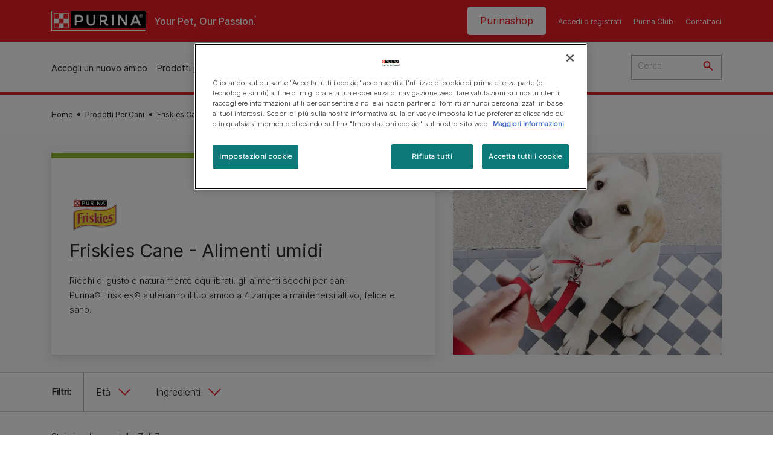

--- FILE ---
content_type: text/html; charset=UTF-8
request_url: https://www.purina.it/prodotti-per-cani/friskies/cibo-umido
body_size: 32501
content:
<!DOCTYPE html>
<html lang="it-IT" dir="ltr" prefix="content: http://purl.org/rss/1.0/modules/content/  dc: http://purl.org/dc/terms/  foaf: http://xmlns.com/foaf/0.1/  og: http://ogp.me/ns#  rdfs: http://www.w3.org/2000/01/rdf-schema#  schema: http://schema.org/  sioc: http://rdfs.org/sioc/ns#  sioct: http://rdfs.org/sioc/types#  skos: http://www.w3.org/2004/02/skos/core#  xsd: http://www.w3.org/2001/XMLSchema# ">
  <head>
    <meta charset="utf-8" />
<script>var dataLayer_tags = {"event":"fireTags","siteInformation":{"zone":"EMENA","ecosystemCategory":"business_core","country":"Italy","business":"Petcare","brand":"Purina","subBrand":"Multiple_Brands","businessUnit":"Food","language":"Italian","conversionPageType":"Conversion Page Type","technology":"Drupal","properties":"Brand","siteType":"Site","digiPiID":"DIG0031655","websiteUrl":"https:\/\/purina.it","statusHttps":"200","propertyStatus":"live","goLiveDate":"14\/03\/2022","siteCategory":"Food","targetAudience":"B2C"},"userInformation":{"deviceType":"","gaClientID":""},"pageInformation":{"pageSubsection":"Page Subsection"}};</script>
<script>window.dataLayer = window.dataLayer || []; window.dataLayer.push(dataLayer_tags);</script>
<meta name="description" content="Ricchi di gusto e naturalmente equilibrati, gli alimenti secchi per cani Purina® Friskies® aiuteranno il tuo amico a 4 zampe a mantenersi attivo, felice e sano." />
<link rel="canonical" href="https://www.purina.it/prodotti-per-cani/friskies/cibo-umido" />
<meta property="og:type" content="website" />
<meta property="og:url" content="https://www.purina.it/prodotti-per-cani/friskies/cibo-umido" />
<meta property="og:title" content="Gamma cibo umido Friskies per cani | Purina" />
<meta property="og:description" content="Ricchi di gusto e naturalmente equilibrati, gli alimenti secchi per cani Purina® Friskies® aiuteranno il tuo amico a 4 zampe a mantenersi attivo, felice e sano." />
<meta property="og:image" content="https://www.purina.it/themes/custom/trim_the_tail_th/logo-og.png" />
<meta name="facebook-domain-verification" content="l7zakuxmm0i3nixzthq1fkmu52gdha" />
<meta name="google-site-verification" content="_uiEaMr4lsNqNp9Pt28h_z6TQZG81Ltomrgc2Z6fhQU" />
<meta name="MobileOptimized" content="width" />
<meta name="HandheldFriendly" content="true" />
<meta name="viewport" content="width=device-width, initial-scale=1.0" />
<link rel="alternate" hreflang="it" href="https://www.purina.it/prodotti-per-cani/friskies/cibo-umido" />
<script type="application/ld+json">{
    "@context": "https://schema.org",
    "@graph": [
        {
            "@type": "BreadcrumbList",
            "@id": "https://www.purina.it/#schema/BreadcrumbList/5651a4b5c1801867cda85387538e7d968760c9ec",
            "itemListElement": [
                {
                    "@type": "ListItem",
                    "position": 1,
                    "name": "Home",
                    "item": "https://www.purina.it/"
                },
                {
                    "@type": "ListItem",
                    "position": 2,
                    "name": "Prodotti Per Cani",
                    "item": "https://www.purina.it/prodotti-per-cani"
                },
                {
                    "@type": "ListItem",
                    "position": 3,
                    "name": "Friskies Cane",
                    "item": "https://www.purina.it/prodotti-per-cani/friskies"
                },
                {
                    "@type": "ListItem",
                    "position": 4,
                    "name": "Friskies Cane - Alimenti Umidi"
                }
            ]
        }
    ]
}</script>
<link rel="preload" href="/themes/custom/trim_the_tail_th/dist/fonts/roboto/roboto-light-webfont.woff2" as="font" type="font/woff2" crossorigin="anonymous" />
<link rel="preload" href="/themes/custom/trim_the_tail_th/dist/fonts/robotoslab/robotoslab-variablefont_wght-webfont.woff2" as="font" type="font/woff2" crossorigin="anonymous" />
<link rel="icon" href="/sites/default/files/favicon.ico" type="image/vnd.microsoft.icon" />
<script>window.a2a_config=window.a2a_config||{};a2a_config.callbacks=[];a2a_config.overlays=[];a2a_config.templates={};</script>

    <meta name="viewport" content="width=device-width, initial-scale=1, shrink-to-fit=no">
    <link rel="manifest" href="/manifest.json">
    <title>Gamma cibo umido Friskies per cani | Purina IT</title>
    <link rel="stylesheet" media="all" href="/sites/default/files/css/css_urwzrB17v6GwVJs7oYc6SBiTaFI1H8rIQqHfV9q2Fr8.css?delta=0&amp;language=it&amp;theme=trim_the_tail_th&amp;include=[base64]" />
<link rel="stylesheet" media="all" href="/sites/default/files/css/css_GLl10JUwk9r65HR7aiDFTZHNteurL-CHwca0p3AYmAM.css?delta=1&amp;language=it&amp;theme=trim_the_tail_th&amp;include=[base64]" />

    <script type="application/json" data-drupal-selector="drupal-settings-json">{"path":{"baseUrl":"\/","pathPrefix":"","currentPath":"node\/10683","currentPathIsAdmin":false,"isFront":false,"currentLanguage":"it","front":"\/"},"pluralDelimiter":"\u0003","suppressDeprecationErrors":true,"ajaxPageState":{"libraries":"[base64]","theme":"trim_the_tail_th","theme_token":null},"ajaxTrustedUrl":{"\/prodotti-per-cani\/friskies\/cibo-umido":true,"\/search":true},"gtag":{"tagId":"","consentMode":false,"otherIds":[],"events":[],"additionalConfigInfo":[]},"gtm":{"tagId":null,"settings":{"data_layer":"dataLayer","include_classes":false,"allowlist_classes":"google\nnonGooglePixels\nnonGoogleScripts\nnonGoogleIframes","blocklist_classes":"customScripts\ncustomPixels","include_environment":false,"environment_id":"","environment_token":""},"tagIds":["GTM-NL7KR4"]},"clientside_validation_jquery":{"validate_all_ajax_forms":2,"force_validate_on_blur":false,"force_html5_validation":false,"messages":{"required":"Il campo \u00e8 obbligatorio","remote":"Please fix this field.","email":"Please enter a valid email address.","url":"Please enter a valid URL.","date":"Please enter a valid date.","dateISO":"Please enter a valid date (ISO).","number":"Please enter a valid number.","digits":"Please enter only digits.","equalTo":"Please enter the same value again.","maxlength":"Please enter no more than {0} characters.","minlength":"Please enter at least {0} characters.","rangelength":"Please enter a value between {0} and {1} characters long.","range":"Please enter a value between {0} and {1}.","max":"Please enter a value less than or equal to {0}.","min":"Please enter a value greater than or equal to {0}.","step":"Please enter a multiple of {0}."}},"dataLayer":{"defaultLang":"it","languages":{"en":{"id":"en","name":"English","direction":"ltr","weight":0},"it":{"id":"it","name":"Italian","direction":"ltr","weight":1}}},"gigya":{"globalParameters":{"bypassCookiePolicy":"never","enabledProviders":"*","sessionExpiration":"180000"},"apiKey":"3_ndHK-sr7lydX2hFIF856Hm-QfWOfLlR5jFQl9owx1rmd3wilmn_P9rZ3ccGgbyYc","dataCenter":"eu1.gigya.com","lang":"en","enableRaaS":true,"raas":{"login":{"screenSet":"purina.it-RegistrationLogin-pet","mobileScreenSet":"","startScreen":"ITA_login","sessionExpiration":"180000"},"register":{"screenSet":"purina.it-RegistrationLogin-pet","mobileScreenSet":"","startScreen":"gigya-register-screen","sessionExpiration":"180000"}}},"gigyaExtra":{"loginRedirect":"\/gigya-profile","logoutRedirect":"\/","isLogin":false,"session_type":"fixed","session_time":"180000"},"ln_datalayer":{"data":{"module_name":"Lightnest Data Layer","module_version":"4.0.0","content_id":"10683","content_name":"Friskies Cane - Alimenti umidi","content_type":"nppe_product_landing_page"}},"nppe_ttt_datalayer":{"variables":{"server_name":"www.purina.it","current_path":"\/node\/10683","current_path_alias":"\/prodotti-per-cani\/friskies\/cibo-umido","market":"IT","cdp_id_crypto_salt":"M4nzHg4MjVv6","cdp_id_crypto_start":"nkc-","range_brand":"PURINA CSB","registration_parallel_timestamp":"2026-01-18T17:59:43+00:00"},"triggers":[{"trigger_type":"click","selector":"div .breed-selector-intro a.cta.nppe-bs-main","event_name":"breed_selector_start"},{"trigger_type":"click","selector":"div.slider-question div.answer","event_name":"breed_selector_cta"},{"trigger_type":"click","selector":".nppe_contact_form_header .combo-menu a[dl-webform-id]","event_name":"contactus_topic_changed"},{"trigger_type":"click","selector":".component--age-calculator a.calc","event_name":"age_calculator_results"},{"trigger_type":"click","selector":".component--contact-us .contact-us--links .contact-us--link.email a","event_name":"contactus_call_click"},{"trigger_type":"click","selector":".component--contact-us .contact-us--links .contact-us--link.phone a","event_name":"contactus_call_click"},{"trigger_type":"click","selector":".component--contact-us .contact-us--links .contact-us--link.whatsapp a","event_name":"contactus_call_click"},{"trigger_type":"click","selector":".paragraph.content-hub_item.scale.paragraph--type--brands-content-hub-url-teaser a.content-hub_link[data-social-icon=\u0027none\u0027]","event_name":"article_click"},{"trigger_type":"click","selector":".article-container a","event_name":"naming_tool_article_click"},{"trigger_type":"click","selector":"div[data-history-node-id] .inner-content h3 a","event_name":"related_article_click"},{"trigger_type":"click","selector":"div[data-history-node-id] .image-wrapper a","event_name":"related_article_click"},{"trigger_type":"click","selector":"div[data-history-node-id] .field--name-field-article-category a","event_name":"related_article_click"},{"trigger_type":"click","selector":".paragraph--type--brands-content-hub-url-teaser a[data-social-icon]","event_name":"social_click"},{"trigger_type":"click","selector":"div.sharing-buttons span.a2a_kit.a2a_kit_size_32.addtoany_list a","event_name":"social_click"},{"trigger_type":"click","selector":"div.block-social-links .social-links li a","event_name":"social_click"},{"trigger_type":"click","selector":"article.node--type-nppe-faq li.node-readmore a","event_name":"faq_click"},{"trigger_type":"click","selector":"article.node--type-nppe-faq a.read-more","event_name":"faq_click"},{"trigger_type":"click","selector":"article.node--type-nppe-faq a span","event_name":"faq_click"},{"trigger_type":"click","selector":".result__text.faq-search-styles a.text__link","event_name":"faq_click"},{"trigger_type":"click","selector":".brands_acordion__container .paragraph--type--brands-accordion-item-styled .accordion-trigger","event_name":"faq_click"},{"trigger_type":"click","selector":".component--article-tile a","event_name":"sponsored_click"},{"trigger_type":"click","selector":".view-id-nppe_breed_selector_results.nppe-bs-selector .results-view-image-container \u003E .inner \u003E a","event_name":"breed_detail_view"},{"trigger_type":"click","selector":".view-id-nppe_breed_selector_results.nppe-bs-selector .results-view-image-container \u003E .inner div a","event_name":"breed_detail_view"},{"trigger_type":"click","selector":"div.datalayer_cta_click a","event_name":"cta_click"},{"trigger_type":"click","selector":"div.paragraph--type--brands-pet-food-selector .brands-fs__cta_wrapper a","event_name":"pet_food_selector"},{"trigger_type":"click","selector":"a[data-file-download=\u0027file_download\u0027]","event_name":"file_download"},{"trigger_type":"click","selector":"div.swiper-button-prev","event_name":"carousel_click"},{"trigger_type":"click","selector":"div.swiper-button-next","event_name":"carousel_click"},{"trigger_type":"click","selector":".dsu-product--detail .product--detail-tabs li a","event_name":"product_tab_click"},{"trigger_type":"click","selector":".dsu-product--detail .product--tab-title","event_name":"product_tab_click"},{"trigger_type":"keyUp","selector":".nppe-breed-selector__library--page .results-search-box input","event_name":"breed_library_search"},{"trigger_type":"mouseDown","selector":"div.brands-products-range__ranges span","event_name":"product_tab_click"},{"trigger_type":"form","selector":"webform_submission_general_feedback_add_form","event_name":"contactus_submit"},{"trigger_type":"form","selector":"webform_submission_nutritional_information_add_form","event_name":"contactus_submit"},{"trigger_type":"form","selector":"webform_submission_product_issue_add_form","event_name":"contactus_submit"},{"trigger_type":"form","selector":"webform_submission_promotion_add_form","event_name":"contactus_submit"},{"trigger_type":"form","selector":"webform_submission_website_issue_add_form","event_name":"contactus_submit"},{"trigger_type":"appear","selector":"#bs-modal","event_name":"registration_start"},{"trigger_type":"form","selector":"webform-submission-contact-us-hub-form","event_name":"contactus_enquiry"},{"trigger_type":"click","selector":"div.slider-question div.answer","event_name":"breed_selector_progress"},{"trigger_type":"click","selector":".component--age-calculator a.calc","event_name":"age_calculator_submit"},{"trigger_type":"click","selector":".paragraph.content-hub_item.scale.paragraph--type--brands-content-hub-url-teaser a.content-hub_link[data-social-icon=\u0027none\u0027]","event_name":"article_click"},{"trigger_type":"click","selector":".article-container a","event_name":"article_click"},{"trigger_type":"click","selector":"div[data-history-node-id] .inner-content h3 a","event_name":"article_click"},{"trigger_type":"click","selector":"div[data-history-node-id] .image-wrapper a","event_name":"article_click"},{"trigger_type":"click","selector":"div[data-history-node-id] .field--name-field-article-category a","event_name":"article_click"},{"trigger_type":"click","selector":".paragraph--type--brands-content-hub-url-teaser a[data-social-icon]","event_name":"share"},{"trigger_type":"click","selector":"div.sharing-buttons span.a2a_kit.a2a_kit_size_32.addtoany_list a","event_name":"share"},{"trigger_type":"click","selector":"div.block-social-links .social-links li a","event_name":"share"},{"trigger_type":"click","selector":"div.paragraph--type--brands-pet-food-selector .brands-fs__cta_wrapper a","event_name":"filters_applied"},{"trigger_type":"click","selector":"div.swiper-button-prev","event_name":"carousel_click"},{"trigger_type":"click","selector":"div.swiper-button-next","event_name":"content_events"},{"trigger_type":"click","selector":".dsu-product--detail .product--detail-tabs li a","event_name":"content_events"},{"trigger_type":"click","selector":".dsu-product--detail .product--tab-title","event_name":"content_events"},{"trigger_type":"mouseDown","selector":"div.brands-products-range__ranges span","event_name":"content_events"},{"trigger_type":"click","selector":"a.product-tile_image","event_name":"purina_product_click"},{"trigger_type":"click","selector":"a.view-product","event_name":"purina_product_click"},{"trigger_type":"click","selector":".product-body h2 a","event_name":"purina_product_click"},{"trigger_type":"click","selector":"div[data-product-id] h2 a","event_name":"purina_product_click"}],"baseline":{"site_content":{"event":"custom_event","event_name":"site_content","article_type":"Not an article related page","content_type":"Product Listing","price_tier":"Others","range_brand":"Friskies Dog","range_brand_id":"R000248","website_section":"Product Listing","strategic_content_territory":"Feeding","content_pet_type":"Dog","content_breed_type":"undefined","content_pet_size":"undefined","content_life_stage":"undefined","content_special_needs":"undefined","content_health_condition":"undefined","product_name":"undefined","product_sku":"undefined","product_category":"undefined","product_range":"Friskies Dog","product_ingredient":"undefined","promotion_id":"undefined","promotion_name":"undefined"},"user_info":{"event":"custom_event","event_name":"user_information","user_account_id":"ID0","user_id":"ID0","device_type":"undefined","user_ga_client_id":"undefined","user_pet_ownership":"undefined","user_pet_type":"undefined"},"site_info":{"event":"custom_event","event_name":"site_information","asset_zone":"EMENA","asset_country":"Italy","asset_brand":"Purina","asset_business":"Petcare","asset_digipi":"DIG0031655","gtm_container":"","language":"Italian","ecosystem_category":"business_core","business_model":"B2C"},"page_information":{"event":"purina_page_information","user_pet_ownership":"undefined","user_pet_type":"undefined","cdp_user_id":"","param_location":"page","article_type":"Not an article related page","business_model":"B2C","content_type":"Product Listing","content_breed_type":"undefined","content_health_condition":"undefined","content_life_stage":"undefined","content_pet_size":"undefined","content_pet_type":"Dog","content_special_needs":"undefined","ecosystem_category":"business_core","product_category":"undefined","product_ingredient":"undefined","product_name":"undefined","product_range":"Friskies Dog","product_sku":"undefined","promotion_id":"undefined","promotion_name":"undefined","range_brand":"Friskies Dog","range_brand_id":"R000248","strategic_content_territory":"Feeding","website_section":"Product Listing"}},"events":{"product_card___10388":{"_context_":"div[data-product-id=\u002210388\u0022]","_eventTrigger_":"click","_trigger_":"a.product-tile_image, a.view-product, h2 a","data":{"event":"custom_event","event_name":"product_click","productBrand":"Friskies Dog","productId":"12556917","productCategory":"wet_food","productName":"FRISKIES Cane Bocconi in salsa con Agnello e Carote","productPrice":"undefined","productVariant":"undefined","productRange":"Vitalift","productSubCategory":"undefined","priceTier":"0","specialNeeds":"undefined","healthCondition":"undefined","lifeStage":"adult_1_2_7","ingredients":"lamb|carrot"}},"product_card___10387":{"_context_":"div[data-product-id=\u002210387\u0022]","_eventTrigger_":"click","_trigger_":"a.product-tile_image, a.view-product, h2 a","data":{"event":"custom_event","event_name":"product_click","productBrand":"Friskies Dog","productId":"12557097","productCategory":"wet_food","productName":"FRISKIES Cane Bocconi in gelatina con Pollo e Piselli","productPrice":"undefined","productVariant":"undefined","productRange":"Vitalift","productSubCategory":"undefined","priceTier":"0","specialNeeds":"undefined","healthCondition":"undefined","lifeStage":"adult_1_2_7","ingredients":"Chicken|peas"}},"product_card___10385":{"_context_":"div[data-product-id=\u002210385\u0022]","_eventTrigger_":"click","_trigger_":"a.product-tile_image, a.view-product, h2 a","data":{"event":"custom_event","event_name":"product_click","productBrand":"Friskies Dog","productId":"12557169","productCategory":"wet_food","productName":"FRISKIES Cane Bocconi in gelatina con Manzo e Carote","productPrice":"undefined","productVariant":"undefined","productRange":"Vitalift","productSubCategory":"undefined","priceTier":"0","specialNeeds":"undefined","healthCondition":"undefined","lifeStage":"adult_1_2_7","ingredients":"carrot|beef"}},"product_card___12721":{"_context_":"div[data-product-id=\u002212721\u0022]","_eventTrigger_":"click","_trigger_":"a.product-tile_image, a.view-product, h2 a","data":{"event":"custom_event","event_name":"product_click","productBrand":"Friskies Dog","productId":"12557095","productCategory":"wet_food","productName":"FRISKIES Cane Bocconi Manzo, pollo e agnello in salsa","productPrice":"undefined","productVariant":"undefined","productRange":"undefined","productSubCategory":"undefined","priceTier":"0","specialNeeds":"undefined","healthCondition":"undefined","lifeStage":"adult_1_2_7","ingredients":"meat|grains|vegetables"}},"product_card___12720":{"_context_":"div[data-product-id=\u002212720\u0022]","_eventTrigger_":"click","_trigger_":"a.product-tile_image, a.view-product, h2 a","data":{"event":"custom_event","event_name":"product_click","productBrand":"Friskies Dog","productId":"12557165","productCategory":"wet_food","productName":"FRISKIES Cane Bocconi Manzo, pollo e agnello in gelatina","productPrice":"undefined","productVariant":"undefined","productRange":"undefined","productSubCategory":"undefined","priceTier":"0","specialNeeds":"undefined","healthCondition":"undefined","lifeStage":"adult_1_2_7","ingredients":"meat|grains|vegetables"}},"product_card___10391":{"_context_":"div[data-product-id=\u002210391\u0022]","_eventTrigger_":"click","_trigger_":"a.product-tile_image, a.view-product, h2 a","data":{"event":"custom_event","event_name":"product_click","productBrand":"Friskies Dog","productId":"12557176","productCategory":"wet_food","productName":"FRISKIES Cane Bocconi in salsa con Pollo e Carote","productPrice":"undefined","productVariant":"undefined","productRange":"Vitalift","productSubCategory":"undefined","priceTier":"0","specialNeeds":"undefined","healthCondition":"undefined","lifeStage":"adult_1_2_7","ingredients":"carrot|Chicken"}},"product_card___10390":{"_context_":"div[data-product-id=\u002210390\u0022]","_eventTrigger_":"click","_trigger_":"a.product-tile_image, a.view-product, h2 a","data":{"event":"custom_event","event_name":"product_click","productBrand":"Friskies Dog","productId":"12557168","productCategory":"wet_food","productName":"FRISKIES Cane Bocconi in salsa con Manzo e Patate","productPrice":"undefined","productVariant":"undefined","productRange":"Vitalift","productSubCategory":"undefined","priceTier":"0","specialNeeds":"undefined","healthCondition":"undefined","lifeStage":"adult_1_2_7","ingredients":"beef|vegetables"}}},"product_data":{"10388":{"event":"purina_product_click","event_name":"purina_product_click","param_location":"content","productBrand":"Friskies Dog","productId":"12556917","productCategory":"wet_food","productName":"FRISKIES Cane Bocconi in salsa con Agnello e Carote","productPrice":"undefined","productVariant":"undefined","productRange":"Vitalift","productSubCategory":"undefined","priceTier":"0","specialNeeds":"undefined","healthCondition":"undefined","lifeStage":"adult_1_2_7","ingredients":"lamb|carrot"},"10387":{"event":"purina_product_click","event_name":"purina_product_click","param_location":"content","productBrand":"Friskies Dog","productId":"12557097","productCategory":"wet_food","productName":"FRISKIES Cane Bocconi in gelatina con Pollo e Piselli","productPrice":"undefined","productVariant":"undefined","productRange":"Vitalift","productSubCategory":"undefined","priceTier":"0","specialNeeds":"undefined","healthCondition":"undefined","lifeStage":"adult_1_2_7","ingredients":"Chicken|peas"},"10385":{"event":"purina_product_click","event_name":"purina_product_click","param_location":"content","productBrand":"Friskies Dog","productId":"12557169","productCategory":"wet_food","productName":"FRISKIES Cane Bocconi in gelatina con Manzo e Carote","productPrice":"undefined","productVariant":"undefined","productRange":"Vitalift","productSubCategory":"undefined","priceTier":"0","specialNeeds":"undefined","healthCondition":"undefined","lifeStage":"adult_1_2_7","ingredients":"carrot|beef"},"12721":{"event":"purina_product_click","event_name":"purina_product_click","param_location":"content","productBrand":"Friskies Dog","productId":"12557095","productCategory":"wet_food","productName":"FRISKIES Cane Bocconi Manzo, pollo e agnello in salsa","productPrice":"undefined","productVariant":"undefined","productRange":"undefined","productSubCategory":"undefined","priceTier":"0","specialNeeds":"undefined","healthCondition":"undefined","lifeStage":"adult_1_2_7","ingredients":"meat|grains|vegetables"},"12720":{"event":"purina_product_click","event_name":"purina_product_click","param_location":"content","productBrand":"Friskies Dog","productId":"12557165","productCategory":"wet_food","productName":"FRISKIES Cane Bocconi Manzo, pollo e agnello in gelatina","productPrice":"undefined","productVariant":"undefined","productRange":"undefined","productSubCategory":"undefined","priceTier":"0","specialNeeds":"undefined","healthCondition":"undefined","lifeStage":"adult_1_2_7","ingredients":"meat|grains|vegetables"},"10391":{"event":"purina_product_click","event_name":"purina_product_click","param_location":"content","productBrand":"Friskies Dog","productId":"12557176","productCategory":"wet_food","productName":"FRISKIES Cane Bocconi in salsa con Pollo e Carote","productPrice":"undefined","productVariant":"undefined","productRange":"Vitalift","productSubCategory":"undefined","priceTier":"0","specialNeeds":"undefined","healthCondition":"undefined","lifeStage":"adult_1_2_7","ingredients":"carrot|Chicken"},"10390":{"event":"purina_product_click","event_name":"purina_product_click","param_location":"content","productBrand":"Friskies Dog","productId":"12557168","productCategory":"wet_food","productName":"FRISKIES Cane Bocconi in salsa con Manzo e Patate","productPrice":"undefined","productVariant":"undefined","productRange":"Vitalift","productSubCategory":"undefined","priceTier":"0","specialNeeds":"undefined","healthCondition":"undefined","lifeStage":"adult_1_2_7","ingredients":"beef|vegetables"}}},"data":{"extlink":{"extTarget":true,"extTargetAppendNewWindowLabel":"(opens in a new window)","extTargetNoOverride":true,"extNofollow":true,"extTitleNoOverride":false,"extNoreferrer":true,"extFollowNoOverride":true,"extClass":"ext","extLabel":"(link is external)","extImgClass":false,"extSubdomains":true,"extExclude":"","extInclude":"","extCssExclude":"","extCssInclude":"","extCssExplicit":"","extAlert":false,"extAlertText":"This link will take you to an external web site. We are not responsible for their content.","extHideIcons":false,"mailtoClass":"mailto","telClass":"","mailtoLabel":"(link sends email)","telLabel":"(link is a phone number)","extUseFontAwesome":false,"extIconPlacement":"append","extPreventOrphan":false,"extFaLinkClasses":"fa fa-external-link","extFaMailtoClasses":"fa fa-envelope-o","extAdditionalLinkClasses":"","extAdditionalMailtoClasses":"","extAdditionalTelClasses":"","extFaTelClasses":"fa fa-phone","whitelistedDomains":[],"extExcludeNoreferrer":""}},"nppe_module_gigya_client":{"profile_page_alias":"\/gigya-profile"},"components":{"c_newsletter":{"926":{"entityId":"926","entityType":"c_newsletter"}},"c_social_link_item":{"336":{"entityId":"336","entityType":"c_social_link_item"},"326":{"entityId":"326","entityType":"c_social_link_item"},"321":{"entityId":"321","entityType":"c_social_link_item"}}},"viewsAjaxHistory":{"renderPageItem":0,"initialExposedInput":{"views_dom_id:191ee2a3faf4f3aa41010bb5ee70441e25fb5d59ae87625cf62510128bc726e3":null}},"views":{"ajax_path":"\/views\/ajax","ajaxViews":{"views_dom_id:191ee2a3faf4f3aa41010bb5ee70441e25fb5d59ae87625cf62510128bc726e3":{"view_name":"nppe_product_lp_filter","view_display_id":"product_filter","view_args":"2933\/9845\/56\/all\/all\/all\/all\/all\/all","view_path":"\/node\/10683","view_base_path":null,"view_dom_id":"191ee2a3faf4f3aa41010bb5ee70441e25fb5d59ae87625cf62510128bc726e3","pager_element":0}}},"better_exposed_filters":{"autosubmit_exclude_textfield":false},"nppe_dialog":{"16":{"id":16,"type":"paragraph","content":{"title":"Newsletter prompt pop up","body":"\u003Cdiv class=\u0022dialog\u0022\u003E\n  \n      \u003Cdiv class=\u0022field field--name-field-paragraph field--type-entity-reference-revisions field--label-hidden field__items\u0022\u003E\n              \u003Cdiv class=\u0022field__item\u0022\u003E  \u003Cdiv class=\u0022full-component-wrapper\u0022\u003E\n    \n            \u003Cdiv  class=\u0022component component--newsletter-dialog component-newsletter-animate\u0022\u003E\n  \u003Cdiv class=\u0022newsletter-dialog--wrapper\u0022\u003E\n\n  \u003Cdiv class=\u0022newsletter--animation animation-type--dog-paws\u0022\u003E\n      \u003Cdiv class=\u0022component--newsletter-paw paw-1\u0022\u003E\u003C\/div\u003E\n      \u003Cdiv class=\u0022component--newsletter-paw paw-2\u0022\u003E\u003C\/div\u003E\n    \u003C\/div\u003E\n\n    \u003Cdiv class=\u0022newsletter-dialog--label\u0022\u003E\n      \n  Newsletter\n  \n\n    \u003C\/div\u003E\n\n    \u003Ch2 class=\u0022newsletter-dialog--title\u0022\u003E\n      \n  Qua la zampa!\n  \n\n    \u003C\/h2\u003E\n\n    \u003Cdiv class=\u0022newsletter-dialog--intro\u0022\u003E\n      \n            \u003Cdiv class=\u0022clearfix text-formatted field field--name-field-c-newsletter-intro field--type-text-long field--label-hidden field__item\u0022\u003E\u003Cp\u003EIscriviti oggi alla nostra newsletter! Dai consigli alle offerte speciali sui nostri prodotti, ti daremo tutti gli strumenti di cui hai bisogno per far crescere il tuo amico a quattro zampe felice ed in salute.\u003C\/p\u003E\u003C\/div\u003E\n      \n    \u003C\/div\u003E\n\n    \u003Cdiv class=\u0022newsletter-dialog--logo\u0022\u003E\n      \n            \u003Cdiv class=\u0022field field--name-field-c-newsletter-logo field--type-entity-reference field--label-hidden field__item\u0022\u003E\u003Carticle class=\u0022media media--type-image media--view-mode-default\u0022\u003E\n  \n      \n            \u003Cdiv class=\u0022field field--name-image field--type-image field--label-hidden field__item\u0022\u003E  \u003Cimg loading=\u0022lazy\u0022 src=\u0022\/sites\/default\/files\/2020-11\/document%403x.png\u0022 width=\u0022192\u0022 height=\u0022192\u0022 alt=\u0022Document icon\u0022 typeof=\u0022foaf:Image\u0022  \/\u003E\n\n\u003C\/div\u003E\n      \n  \u003C\/article\u003E\n\u003C\/div\u003E\n      \n    \u003C\/div\u003E\n\n    \u003Cdiv class=\u0022newsletter-dialog--bullet-points\u0022\u003E\n      \u003Cdiv class=\u0022newsletter-dialog--bullet-point newsletter-document\u0022\u003E\n        Consigli e articoli su misura per le esigenze del tuo pet.\n      \u003C\/div\u003E\n      \u003Cdiv class=\u0022newsletter-dialog--bullet-point newsletter-pet-care\u0022\u003E\n        Contenuti pensati dal nostro team di esperti.\n      \u003C\/div\u003E\n      \u003Cdiv class=\u0022newsletter-dialog--bullet-point newsletter-shopping-tag\u0022\u003E\n        Per te sconti e offerte sui nostri brand.\n      \u003C\/div\u003E\n    \u003C\/div\u003E\n\n    \u003Cdiv class=\u0022callout-text-cta--wrapper\u0022\u003E\n       \u003Cdiv class=\u0022newsletter-dialog--callout-text\u0022\u003E\n        \n  Iscriviti alla nostra newsletter\n  \n\n       \u003C\/div\u003E\n\n       \u003Cdiv class=\u0022newsletter-dialog--cta\u0022\u003E\n        \n            \u003Cdiv class=\u0022field field--name-field-c-newsletter-cta field--type-link field--label-hidden field__item\u0022\u003E\u003Ca href=\u0022\/registrazione\u0022 hreflang=\u0022it-IT\u0022\u003ERegistrati\u003C\/a\u003E\u003C\/div\u003E\n      \n       \u003C\/div\u003E\n     \u003C\/div\u003E\n  \u003C\/div\u003E\n\u003C\/div\u003E\n\n\n\n      \n\n      \u003C\/div\u003E\n\u003C\/div\u003E\n          \u003C\/div\u003E\n  \u003C\/div\u003E\n"},"settings":{"requiresUserInteraction":false,"dismissable":"1"}}},"nppeDialog":{"timeout":15},"ajax":[],"user":{"uid":0,"permissionsHash":"15094ad88fe4c2394d94f23c6a7f0ca0244126423fa900158294a26f4ebfa7ef"}}</script>
<script src="/sites/default/files/languages/it_RXr5isSuYr2Wc72t0TckXatV777Aa_HFhqcA6suVJ5c.js?t7nzud"></script>
<script src="/core/misc/drupalSettingsLoader.js?v=11.1.8"></script>
<script src="/core/misc/drupal.js?v=11.1.8"></script>
<script src="/core/misc/drupal.init.js?v=11.1.8"></script>
<script src="/modules/contrib/google_tag/js/gtag.js?t7nzud"></script>
<script src="/modules/contrib/google_tag/js/gtm.js?t7nzud"></script>
<script src="/modules/contrib/ln_datalayer/js/isMobile.min.js?t7nzud"></script>
<script src="/modules/contrib/ln_datalayer/js/ln_datalayer.js?t7nzud"></script>
<script src="/modules/custom/nppe_service_worker/js/register-sw.js?t7nzud"></script>

          <link type="text/css" rel="stylesheet" id="seckit-clickjacking-no-body" media="all" href="/modules/contrib/seckit/css/seckit.no_body.css" />
        <!-- stop SecKit protection -->
        <script type="text/javascript" src="/modules/contrib/seckit/js/seckit.document_write.js?"></script>
        <noscript>
        <link type="text/css" rel="stylesheet" id="seckit-clickjacking-noscript-tag" media="all" href="/modules/contrib/seckit/css/seckit.noscript_tag.css" />
        </noscript></head>
  <body data-page-pet-type="dog" class="path-node page-node-type-nppe-product-landing-page route-entity-node-canonical">        <noscript>
        <div id="seckit-noscript-tag">
          Sorry, you need to enable JavaScript to visit this website.
        </div>
        </noscript>
        <a href="#main-content" class="visually-hidden focusable skip-link">
      Skip to main content
    </a>
    <noscript><iframe src="https://www.googletagmanager.com/ns.html?id=GTM-NL7KR4"
                  height="0" width="0" style="display:none;visibility:hidden"></iframe></noscript>

      <div class="dialog-off-canvas-main-canvas" data-off-canvas-main-canvas>
    <div id="main-layout">
  
      <div class="header-section">
      <header role="banner">
          <div class="component-header-desktop" >
    <div class="header--top-container">
        <div class="header--top twb-container">
          <div id="block-ttt-sitebranding" data-block-plugin-id="system_branding_block" class="block block-system block-system-branding-block">
  
    
        <a href="/" rel="home" class="site-logo">
      <img src="/themes/custom/trim_the_tail_th/logo.svg" alt="Home" />
    </a>
        <div class="site-name">
      <a href="/" rel="home">Purina IT</a>
    </div>
        <div class="site-slogan">Your Pet, Our Passion.</div>
  </div>

          <nav role="navigation" aria-labelledby="block-ttt-headertop-menu" id="block-ttt-headertop" data-block-plugin-id="system_menu_block:header-top" class="block block-menu navigation menu--header-top">
            
  <div class="visually-hidden" id="block-ttt-headertop-menu">Header top</div>
  

        
                <ul class="menu menu--level-1">
                    <li class="menu-item">
        <a href="https://www.purinashop.it/?utm_source=purina&amp;utm_medium=referral&amp;utm_campaign=website_traffic&amp;utm_content=button" target="_blank" class="shop-purina" hreflang="it-IT" rel="noopener noreferrer">Purinashop</a>
              </li>
                <li class="menu-item">
        <a href="/gigya-login" target="_self" data-drupal-link-system-path="node/10745" hreflang="it-IT" rel="noopener">Accedi o registrati</a>
              </li>
                <li class="menu-item">
        <a href="/purina-club" target="_self" data-drupal-link-system-path="node/12484" hreflang="it-IT" rel="noopener">Purina Club</a>
              </li>
                <li class="menu-item">
        <a href="/purina-risponde" target="_self" data-drupal-link-system-path="node/10749" hreflang="it-IT" rel="noopener">Contattaci</a>
              </li>
        </ul>
  


  </nav>

                      <nav role="navigation" aria-labelledby="block-headertoploggedin-menu" id="block-headertoploggedin" data-block-plugin-id="system_menu_block:header-top-logged-in" class="block block-menu navigation menu--header-top-logged-in">
            
  <h2 class="visually-hidden" id="block-headertoploggedin-menu">Header top logged in</h2>
  

        
                <ul class="menu menu--level-1">
                    <li class="menu-item">
        <a href="/gigya-profile" target="_self" class="gigya-profile-cta" data-drupal-link-system-path="node/10752" hreflang="it-IT" rel="noopener">profile</a>
              </li>
        </ul>
  


  </nav>

                                                  </div>
    </div>
 
    <div class="header--navigation-wrapper">
      <div class="header--navigation twb-container">
        <div class="header--navigation-composite">
                                            <nav role="navigation" aria-labelledby="block-ttt-mainnavigation-menu" id="block-ttt-mainnavigation" data-block-plugin-id="system_menu_block:main" class="block block-menu navigation menu--main">
            
  <div class="visually-hidden" id="block-ttt-mainnavigation-menu">Main navigation</div>
  

        

  <ul data-region="header" class="menu menu-level-0">
                  
        <li class="menu-item">
          <a href="/cerca-pet" target="_self" class="finding-a-pet" data-drupal-link-system-path="node/6016" hreflang="it-IT" rel="noopener">Accogli un nuovo amico</a>
                                
  
  <div class="menu-panel" role="presentation">
    
          
  <div class="field field--name-field-pane-blocks field--type-entity-reference field--label-hidden menu-pane">
    <div class="custom-block-type--navigation-links block block-nppe-header-with-navigation block-block-content46acf3fe-9fda-4bf5-9355-navlinks0001 block-layout--double-column" id="block-36" data-block-plugin-id="block_content:46acf3fe-9fda-4bf5-9355-navLinks0001">
  
  

    <div class="pane-icon">
    <div class="pet-icon icon-dog"></div>
    <div class="pet-label">maschi</div>
  </div>

    
    <div class="links">
                  <div class="link-item parent-regular">
      <div class="link-container">
                  <a href="/cerca-pet/trova-la-razza-di-cane-per-te" class="regular" tabindex="-1">Trova il tuo cane ideale</a>
              </div>
    </div>
                  <div class="link-item parent-regular">
      <div class="link-container">
                  <a href="/cerca-pet/guida-razze-cani" class="regular" tabindex="-1">Cani - Guida alle razze</a>
              </div>
    </div>
                  <div class="link-item parent-regular">
      <div class="link-container">
                  <a href="/cerca-pet/nomi-pet" class="regular" tabindex="-1">Trova il nome per il tuo cane</a>
              </div>
    </div>
                  <div class="link-item parent-spacer">
      <div class="link-container">
                  <span class="spacer">&nbsp;</span>
              </div>
    </div>
                  <div class="link-item parent-heading">
      <div class="link-container">
                  <span class="heading">Articoli per argomento</span>
              </div>
    </div>
                  <div class="link-item parent-regular">
      <div class="link-container">
                  <a href="/cerca-pet/articoli/prendere-un-cane" class="regular" tabindex="-1">Adotta un cane</a>
              </div>
    </div>
                  <div class="link-item parent-regular">
      <div class="link-container">
                  <a href="/cerca-pet/articoli/prendere-un-cane/nomi" class="regular" tabindex="-1">Nomi per cani: scegli il tuo preferito!</a>
              </div>
    </div>
                  <div class="link-item parent-regular">
      <div class="link-container">
                  <a href="/cerca-pet/articoli/tipi-cani" class="regular" tabindex="-1">Tipi di cane</a>
              </div>
    </div>
                  <div class="link-item parent-regular">
      <div class="link-container">
                  <a href="/cerca-pet/articoli/tipi-cani/guida-razze" class="regular" tabindex="-1">Guida alle razze</a>
              </div>
    </div>
                  <div class="link-item parent-regular">
      <div class="link-container">
                  <a href="/cerca-pet/articoli/tipi-cani/gruppi-razze" class="regular" tabindex="-1">Gruppi di razze</a>
              </div>
    </div>
                  <div class="link-item parent-break-column">
      <div class="link-container">
                  <span class="break-column">&nbsp;</span>
              </div>
    </div>
                  <div class="link-item parent-heading">
      <div class="link-container">
                  <span class="heading">Articoli di tendenza sui cani</span>
              </div>
    </div>
                  <div class="link-item parent-regular">
      <div class="link-container">
                  <a href="/cerca-pet/articoli/prendere-un-cane/adozione/benefici-vantaggi-di-avere-un-cane" class="regular" tabindex="-1">I benefici di avere un cane</a>
              </div>
    </div>
                  <div class="link-item parent-regular">
      <div class="link-container">
                  <a href="/cerca-pet/articoli/prendere-un-cane/adozione/meglio-adottare-cane-cucciolo-o-adulto" class="regular" tabindex="-1">Adottare un cane</a>
              </div>
    </div>
                  <div class="link-item parent-regular">
      <div class="link-container">
                  <a href="/cerca-pet/articoli/prendere-un-cane/nomi/come-scegliere-il-nome-perfetto" class="regular" tabindex="-1">Come scegliere il più bel nome per il tuo cucciolo</a>
              </div>
    </div>
                  <div class="link-item parent-regular">
      <div class="link-container">
                  <a href="/articoli/cani/comportamento/domande-frequenti/cosa-sognano-cani" class="regular" tabindex="-1">Cosa sognano i cani quando dormono?</a>
              </div>
    </div>
                  <div class="link-item parent-highlighted">
      <div class="link-container">
                  <a href="/cerca-pet/articoli/prendere-un-cane" class="highlighted" tabindex="-1">Vedi tutti gli articoli sui cani</a>
              </div>
    </div>
                  <div class="link-item parent-spacer">
      <div class="link-container">
                  <span class="spacer">&nbsp;</span>
              </div>
    </div>
  </div>

  </div>




  </div>
  <div class="field field--name-field-pane-blocks field--type-entity-reference field--label-hidden menu-pane">
    <div class="custom-block-type--navigation-links block block-nppe-header-with-navigation block-block-content46acf3fe-9fda-4bf5-9355-navlinks0002 block-layout--double-column" id="block-41" data-block-plugin-id="block_content:46acf3fe-9fda-4bf5-9355-navLinks0002">
  
  

    <div class="pane-icon">
    <div class="pet-icon icon-cat"></div>
    <div class="pet-label">Gatto</div>
  </div>

    
    <div class="links">
                  <div class="link-item parent-regular">
      <div class="link-container">
                  <a href="/cerca-pet/trova-la-razza-di-gatto-per-te" class="regular" tabindex="-1">Trova il tuo gatto ideale</a>
              </div>
    </div>
                  <div class="link-item parent-regular">
      <div class="link-container">
                  <a href="/cerca-pet/guida-razze-gatti" class="regular" tabindex="-1">Gatti - Guida alle razze</a>
              </div>
    </div>
                  <div class="link-item parent-regular">
      <div class="link-container">
                  <a href="/cerca-pet/nomi-pet" class="regular" tabindex="-1">Trova il nome per il tuo gatto</a>
              </div>
    </div>
                  <div class="link-item parent-spacer">
      <div class="link-container">
                  <span class="spacer">&nbsp;</span>
              </div>
    </div>
                  <div class="link-item parent-heading">
      <div class="link-container">
                  <span class="heading">Articoli per argomento</span>
              </div>
    </div>
                  <div class="link-item parent-regular">
      <div class="link-container">
                  <a href="/cerca-pet/articoli/prendere-un-gatto" class="regular" tabindex="-1">Adotta un gatto</a>
              </div>
    </div>
                  <div class="link-item parent-regular">
      <div class="link-container">
                  <a href="/cerca-pet/articoli/prendere-un-gatto/nomi" class="regular" tabindex="-1">Nomi per gatti: scegli il tuo preferito!</a>
              </div>
    </div>
                  <div class="link-item parent-regular">
      <div class="link-container">
                  <a href="/cerca-pet/articoli/tipi-gatti" class="regular" tabindex="-1">Tipi di gatto</a>
              </div>
    </div>
                  <div class="link-item parent-regular">
      <div class="link-container">
                  <a href="/cerca-pet/articoli/tipi-gatti/guida-razze" class="regular" tabindex="-1">Guida alle razze</a>
              </div>
    </div>
                  <div class="link-item parent-regular">
      <div class="link-container">
                  <a href="/cerca-pet/nomi-pet" class="regular" tabindex="-1">Trova il nome per il tuo gatto</a>
              </div>
    </div>
                  <div class="link-item parent-break-column">
      <div class="link-container">
                  <span class="break-column">&nbsp;</span>
              </div>
    </div>
                  <div class="link-item parent-heading">
      <div class="link-container">
                  <span class="heading">Articoli di tendenza sui gatti</span>
              </div>
    </div>
                  <div class="link-item parent-regular">
      <div class="link-container">
                  <a href="/cerca-pet/articoli/prendere-un-gatto/adozione/scegliere-gatto-da-adottare" class="regular" tabindex="-1">Adottare un gatto</a>
              </div>
    </div>
                  <div class="link-item parent-regular">
      <div class="link-container">
                  <a href="/cerca-pet/articoli/tipi-gatti/razze-gatti-piu-affettuosi" class="regular" tabindex="-1">Quali sono le razze di gatti più affettuosi?</a>
              </div>
    </div>
                  <div class="link-item parent-regular">
      <div class="link-container">
                  <a href="/cerca-pet/articoli/prendere-un-gatto/nomi/nomi-gatti-guida-alla-scelta" class="regular" tabindex="-1">Nomi per gatti: scegli il tuo preferito</a>
              </div>
    </div>
                  <div class="link-item parent-regular">
      <div class="link-container">
                  <a href="/cerca-pet/articoli/tipi-gatti/gatti-e-bambini-razze-migliori" class="regular" tabindex="-1">Gatti e bambini: le razze più adatte</a>
              </div>
    </div>
                  <div class="link-item parent-highlighted">
      <div class="link-container">
                  <a href="/cerca-pet/articoli/prendere-un-gatto" class="highlighted" tabindex="-1">Vedi tutti gli articoli sui gatti</a>
              </div>
    </div>
                  <div class="link-item parent-spacer">
      <div class="link-container">
                  <span class="spacer">&nbsp;</span>
              </div>
    </div>
  </div>

  </div>




  </div>
  <div class="field field--name-field-pane-blocks field--type-entity-reference field--label-hidden menu-pane">
    

<div class="custom-block-type--navigation-blocks block cta-block-style-1" id="block-6" data-block-plugin-id="block_content:46acf3fe-9fda-4bf5-9355-navCta000001">
  
  

      <div class="media">
      <div class="field--type-image field--name-image">
        <picture class="responsive-picture">
          <source media="(max-width:1139px)" srcset="">
          <source media="(min-width:1140px)" srcset="/sites/default/files/migrate_default_content_files/navigation-block-001.jpg">
          <img src="/sites/default/files/migrate_default_content_files/navigation-block-001.jpg" alt="Navigation CTA for &quot;Finding a pet&quot;" loading="lazy"/>
        </picture>
      </div>
    </div>

    <div class="inner-content">
            <div class="field field--name-field-nav-banner-cta field--type-link field--label-hidden field__items">
                                                                                                                                                                                                                                                                                                            <div class="field__item">
              <a href="/cerca-pet/articoli/prendere-un-cane" target="" tabindex="-1" data-once="ln_datalayer_cta_click">
                Accogli un cane​
              </a>
            </div>
                                        <div class="field__item">
              <a href="/cerca-pet/articoli/prendere-un-gatto" target="" tabindex="-1" data-once="ln_datalayer_cta_click">
                Accogli un gatto
              </a>
            </div>
                                                            </div>
    </div>

  </div>

  </div>


    
  </div>



                  </li>
                      
        <li class="menu-item">
          <a href="/prodotti-per-cani" target="_self" class="dog-products" data-drupal-link-system-path="node/9602" hreflang="it-IT" rel="noopener">Prodotti per cani</a>
                                
  
  <div class="menu-panel" role="presentation">
    
          
  <div class="field field--name-field-pane-blocks field--type-entity-reference field--label-hidden menu-pane">
    <div class="custom-block-type--navigation-links block block-nppe-header-with-navigation block-block-content46acf3fe-9fda-4bf5-9355-navlinks0003 block-layout--double-column" id="block-46" data-block-plugin-id="block_content:46acf3fe-9fda-4bf5-9355-navLinks0003">
  
  

    <div class="pane-icon">
    <div class="pet-icon icon-dog"></div>
    <div class="pet-label">maschi</div>
  </div>

    
    <div class="links">
                  <div class="link-item parent-heading">
      <div class="link-container">
                  <span class="heading">Cane: tipo di alimento</span>
              </div>
    </div>
                  <div class="link-item parent-regular">
      <div class="link-container">
                  <a href="/prodotti-per-cani/cibo-secco" class="regular" tabindex="-1">Secco</a>
              </div>
    </div>
                  <div class="link-item parent-regular">
      <div class="link-container">
                  <a href="/prodotti-per-cani/cibo-umido" class="regular" tabindex="-1">Umido</a>
              </div>
    </div>
                  <div class="link-item parent-regular">
      <div class="link-container">
                  <a href="/prodotti-per-cani/grain-free" class="regular" tabindex="-1">Grain-free</a>
              </div>
    </div>
                  <div class="link-item parent-regular">
      <div class="link-container">
                  <a href="/prodotti-per-cani/snacks" class="regular" tabindex="-1">Snack</a>
              </div>
    </div>
                  <div class="link-item parent-regular">
      <div class="link-container">
                  <a href="/prodotti-per-cani/supplements" class="regular" tabindex="-1">Supplements</a>
              </div>
    </div>
                  <div class="link-item parent-spacer">
      <div class="link-container">
                  <span class="spacer">&nbsp;</span>
              </div>
    </div>
                  <div class="link-item parent-heading">
      <div class="link-container">
                  <span class="heading">Cane: tipo di alimento per taglia</span>
              </div>
    </div>
                  <div class="link-item parent-regular">
      <div class="link-container">
                  <a href="/prodotti-per-cani/taglia-piccola" class="regular" tabindex="-1">Piccola</a>
              </div>
    </div>
                  <div class="link-item parent-regular">
      <div class="link-container">
                  <a href="/prodotti-per-cani/taglia-grande" class="regular" tabindex="-1">Grande</a>
              </div>
    </div>
                  <div class="link-item parent-break-column">
      <div class="link-container">
                  <span class="break-column">&nbsp;</span>
              </div>
    </div>
                  <div class="link-item parent-heading">
      <div class="link-container">
                  <span class="heading">Cane: tipo di alimento per età</span>
              </div>
    </div>
                  <div class="link-item parent-regular">
      <div class="link-container">
                  <a href="/prodotti-per-cani/cuccioli" class="regular" tabindex="-1">Cucciolo</a>
              </div>
    </div>
                  <div class="link-item parent-regular">
      <div class="link-container">
                  <a href="/prodotti-per-cani/adulti" class="regular" tabindex="-1">Adulto</a>
              </div>
    </div>
                  <div class="link-item parent-regular">
      <div class="link-container">
                  <a href="/prodotti-per-cani/anziani" class="regular" tabindex="-1">Senior</a>
              </div>
    </div>
                  <div class="link-item parent-highlighted">
      <div class="link-container">
                  <a href="/prodotti-per-cani" class="highlighted" tabindex="-1">Vedi tutti i prodotti per cani</a>
              </div>
    </div>
                  <div class="link-item parent-spacer">
      <div class="link-container">
                  <span class="spacer">&nbsp;</span>
              </div>
    </div>
  </div>

  </div>




  </div>
  <div class="field field--name-field-pane-blocks field--type-entity-reference field--label-hidden menu-pane">
    <div class="custom-block-type--navigation-links block block-nppe-header-with-navigation block-block-content46acf3fe-9fda-4bf5-9355-navlinks0004 block-layout--double-column" id="block-51" data-block-plugin-id="block_content:46acf3fe-9fda-4bf5-9355-navLinks0004">
  
  

        <div class="pane-icon placeholder-pane"></div>
    
    <div class="links">
                  <div class="link-item parent-break-column">
      <div class="link-container">
                  <span class="break-column">&nbsp;</span>
              </div>
    </div>
                  <div class="link-item parent-heading">
      <div class="link-container">
                  <span class="heading">Brand cane</span>
              </div>
    </div>
                  <div class="link-item parent-regular">
      <div class="link-container">
                  <a href="/brand/adventuros" class="regular" tabindex="-1">Adventuros</a>
              </div>
    </div>
                  <div class="link-item parent-regular">
      <div class="link-container">
                  <a href="/prodotti-per-cani/supplements" class="regular" tabindex="-1">Pro Plan Supplements</a>
              </div>
    </div>
                  <div class="link-item parent-regular">
      <div class="link-container">
                  <a href="/brand/dentalife/cane" class="regular" tabindex="-1">Dentalife</a>
              </div>
    </div>
                  <div class="link-item parent-regular">
      <div class="link-container">
                  <a href="/brand/dog-chow" class="regular" tabindex="-1">Dog Chow</a>
              </div>
    </div>
                  <div class="link-item parent-regular">
      <div class="link-container">
                  <a href="/brand/friskies/cane" class="regular" tabindex="-1">Friskies</a>
              </div>
    </div>
                  <div class="link-item parent-regular">
      <div class="link-container">
                  <a href="/brand/proplan/cane" class="regular" tabindex="-1">Pro Plan</a>
              </div>
    </div>
                  <div class="link-item parent-regular">
      <div class="link-container">
                  <a href="/brand/diete/cane" class="regular" tabindex="-1">Pro Plan Veterinary Diets</a>
              </div>
    </div>
                  <div class="link-item parent-regular">
      <div class="link-container">
                  <a href="/brand/purina-one/cane" class="regular" tabindex="-1">Purina One</a>
              </div>
    </div>
                  <div class="link-item parent-highlighted">
      <div class="link-container">
                  <a href="/brand" class="highlighted" tabindex="-1">Vedi tutti i nostri brand</a>
              </div>
    </div>
                  <div class="link-item parent-break-column">
      <div class="link-container">
                  <span class="break-column">&nbsp;</span>
              </div>
    </div>
                  <div class="link-item parent-heading">
      <div class="link-container">
                  <span class="heading">Articoli di tendenza sui cani</span>
              </div>
    </div>
                  <div class="link-item parent-regular">
      <div class="link-container">
                  <a href="/articoli/cani/alimentazione/consigli/alimentazione-nutrilo-sempre-nel-modo-piu-indicato" class="regular" tabindex="-1">L&#039;alimentazione - Nutrilo sempre nel modo più indicato</a>
              </div>
    </div>
                  <div class="link-item parent-regular">
      <div class="link-container">
                  <a href="/articoli/cani/salute/gravidanza/alimentazione-cane-gravidanza" class="regular" tabindex="-1">La corretta alimentazione del cane in gravidanza</a>
              </div>
    </div>
                  <div class="link-item parent-regular">
      <div class="link-container">
                  <a href="/articoli/cani/alimentazione/consigli/alimentazione-dieta-corretta-cane" class="regular" tabindex="-1">Alimentazione del cane: offrigli la dieta perfetta</a>
              </div>
    </div>
                  <div class="link-item parent-regular">
      <div class="link-container">
                  <a href="/articoli/cani/alimentazione/cosa-mangiano/cosa-non-possono-magiare-cani" class="regular" tabindex="-1">Cosa non possono mangiare i cani? Quali alimenti evitare?</a>
              </div>
    </div>
                  <div class="link-item parent-highlighted">
      <div class="link-container">
                  <a href="/articoli/cani/alimentazione" class="highlighted" tabindex="-1">Vedi tutti i consigli nutrizionali</a>
              </div>
    </div>
                  <div class="link-item parent-spacer">
      <div class="link-container">
                  <span class="spacer">&nbsp;</span>
              </div>
    </div>
  </div>

  </div>




  </div>
  <div class="field field--name-field-pane-blocks field--type-entity-reference field--label-hidden menu-pane">
    

<div class="custom-block-type--navigation-blocks block cta-block-style-4" id="block-11" data-block-plugin-id="block_content:46acf3fe-9fda-4bf5-9355-navCta000002">
  
  

      <div class="media">
      <div class="field--type-image field--name-image">
        <picture class="responsive-picture">
          <source media="(max-width:1139px)" srcset="/sites/default/files/migrate_default_content_files/navigation-block-002.jpg">
          <source media="(min-width:1140px)" srcset="/sites/default/files/2021-10/header-dog.jpg">
          <img src="/sites/default/files/2021-10/header-dog.jpg" alt="" loading="lazy"/>
        </picture>
      </div>
    </div>

    <div class="inner-content">
      <div class="inner-container">
        <div class="inner-title">
          
  Consigli sull&#039;alimentazione del cane​
  

        </div>

        
            <div class="clearfix text-formatted field field--name-field-nav-banner-intro field--type-text-long field--label-hidden field__item"><p>La salute del tuo cane dipende da una&nbsp;dieta bilanciata. Scopri di più sulla sua&nbsp;alimentazione con le guide dei nostri esperti.​</p></div>
      
                <div class="field field--name-field-nav-banner-cta field--type-link field--label-hidden field__items">
                                                                                                                                                                                                                                                                                                                                                                              <div class="field__item">
                <a href="/articoli/cani/alimentazione" target="" tabindex="-1" data-once="ln_datalayer_cta_click">
                  Scopri ora
                </a>
              </div>
                                                                          </div>
      </div>
    </div>

  </div>

  </div>


    
  </div>



                  </li>
                      
        <li class="menu-item">
          <a href="/prodotti-per-gatti" target="_self" class="cat-products" data-drupal-link-system-path="node/9658" hreflang="it-IT" rel="noopener">Prodotti per gatti</a>
                                
  
  <div class="menu-panel" role="presentation">
    
          
  <div class="field field--name-field-pane-blocks field--type-entity-reference field--label-hidden menu-pane">
    <div class="custom-block-type--navigation-links block block-nppe-header-with-navigation block-block-content46acf3fe-9fda-4bf5-9355-navlinks0005 block-layout--double-column" id="block-56" data-block-plugin-id="block_content:46acf3fe-9fda-4bf5-9355-navLinks0005">
  
  

    <div class="pane-icon">
    <div class="pet-icon icon-cat"></div>
    <div class="pet-label">Gatto</div>
  </div>

    
    <div class="links">
                  <div class="link-item parent-heading">
      <div class="link-container">
                  <span class="heading">Gatto: tipo di alimento</span>
              </div>
    </div>
                  <div class="link-item parent-regular">
      <div class="link-container">
                  <a href="/prodotti-per-gatti/cibo-umido" class="regular" tabindex="-1">Umido</a>
              </div>
    </div>
                  <div class="link-item parent-regular">
      <div class="link-container">
                  <a href="/prodotti-per-gatti/cibo-secco" class="regular" tabindex="-1">Secco</a>
              </div>
    </div>
                  <div class="link-item parent-regular">
      <div class="link-container">
                  <a href="/prodotti-per-gatti/grain-free" class="regular" tabindex="-1">Grain-free</a>
              </div>
    </div>
                  <div class="link-item parent-regular">
      <div class="link-container">
                  <a href="/prodotti-per-gatti/snacks" class="regular" tabindex="-1">Snack</a>
              </div>
    </div>
                  <div class="link-item parent-regular">
      <div class="link-container">
                  <a href="/prodotti-per-gatti/supplements" class="regular" tabindex="-1">Supplements</a>
              </div>
    </div>
                  <div class="link-item parent-break-column">
      <div class="link-container">
                  <span class="break-column">&nbsp;</span>
              </div>
    </div>
                  <div class="link-item parent-heading">
      <div class="link-container">
                  <span class="heading">Gatto: tipo di alimento per età</span>
              </div>
    </div>
                  <div class="link-item parent-regular">
      <div class="link-container">
                  <a href="/prodotti-per-gatti/gattini" class="regular" tabindex="-1">Gattino</a>
              </div>
    </div>
                  <div class="link-item parent-regular">
      <div class="link-container">
                  <a href="/prodotti-per-gatti/adulti" class="regular" tabindex="-1">Adulto</a>
              </div>
    </div>
                  <div class="link-item parent-regular">
      <div class="link-container">
                  <a href="/prodotti-per-gatti/anziani" class="regular" tabindex="-1">Senior 7+</a>
              </div>
    </div>
                  <div class="link-item parent-highlighted">
      <div class="link-container">
                  <a href="/prodotti-per-gatti" class="highlighted" tabindex="-1">Vedi tutto il cibo per gatti</a>
              </div>
    </div>
                  <div class="link-item parent-spacer">
      <div class="link-container">
                  <span class="spacer">&nbsp;</span>
              </div>
    </div>
  </div>

  </div>




  </div>
  <div class="field field--name-field-pane-blocks field--type-entity-reference field--label-hidden menu-pane">
    <div class="custom-block-type--navigation-links block block-nppe-header-with-navigation block-block-content46acf3fe-9fda-4bf5-9355-navlinks0006 block-layout--double-column" id="block-61" data-block-plugin-id="block_content:46acf3fe-9fda-4bf5-9355-navLinks0006">
  
  

        <div class="pane-icon placeholder-pane"></div>
    
    <div class="links">
                  <div class="link-item parent-heading">
      <div class="link-container">
                  <span class="heading">Brand per gatto</span>
              </div>
    </div>
                  <div class="link-item parent-regular">
      <div class="link-container">
                  <a href="/prodotti-per-gatti/supplements" class="regular" tabindex="-1">Pro Plan Supplements</a>
              </div>
    </div>
                  <div class="link-item parent-regular">
      <div class="link-container">
                  <a href="/brand/dentalife/gatto" class="regular" tabindex="-1">Dentalife</a>
              </div>
    </div>
                  <div class="link-item parent-regular">
      <div class="link-container">
                  <a href="/brand/felix" class="regular" tabindex="-1">Felix</a>
              </div>
    </div>
                  <div class="link-item parent-regular">
      <div class="link-container">
                  <a href="/brand/friskies/gatto" class="regular" tabindex="-1">Friskies</a>
              </div>
    </div>
                  <div class="link-item parent-regular">
      <div class="link-container">
                  <a href="/brand/gourmet-gatto" class="regular" tabindex="-1">Gourmet</a>
              </div>
    </div>
                  <div class="link-item parent-regular">
      <div class="link-container">
                  <a href="/brand/proplan/gatto" class="regular" tabindex="-1">Pro Plan</a>
              </div>
    </div>
                  <div class="link-item parent-regular">
      <div class="link-container">
                  <a href="/brand/diete/gatto" class="regular" tabindex="-1">Pro Plan Veterinary Diets</a>
              </div>
    </div>
                  <div class="link-item parent-regular">
      <div class="link-container">
                  <a href="/brand/purina-one/gatto" class="regular" tabindex="-1">Purina One</a>
              </div>
    </div>
                  <div class="link-item parent-highlighted">
      <div class="link-container">
                  <a href="/brand" class="highlighted" tabindex="-1">Vedi tutti i brand</a>
              </div>
    </div>
                  <div class="link-item parent-break-column">
      <div class="link-container">
                  <span class="break-column">&nbsp;</span>
              </div>
    </div>
                  <div class="link-item parent-heading">
      <div class="link-container">
                  <span class="heading">Articoli di tendenza sui gatti</span>
              </div>
    </div>
                  <div class="link-item parent-regular">
      <div class="link-container">
                  <a href="/articoli/gatti/alimentazione/consigli/alimentazione-gatto" class="regular" tabindex="-1">Consigli sull&#039;alimentazione del gatto</a>
              </div>
    </div>
                  <div class="link-item parent-regular">
      <div class="link-container">
                  <a href="/articoli/gatti/alimentazione/consigli/cosa-mangiano-i-gatti" class="regular" tabindex="-1">Cosa mangiano i gatti: ecco i cibi che prediligono</a>
              </div>
    </div>
                  <div class="link-item parent-regular">
      <div class="link-container">
                  <a href="/articoli/gatti/alimentazione/consigli/lalimentazione-del-gatto-di-casa" class="regular" tabindex="-1">L’alimentazione del gatto di casa</a>
              </div>
    </div>
                  <div class="link-item parent-regular">
      <div class="link-container">
                  <a href="/articoli/gatti/alimentazione/consigli/cibo-secco-o-umido-qual-e-meglio-il-gatto" class="regular" tabindex="-1">Cibo secco o umido: qual è meglio per il gatto?</a>
              </div>
    </div>
                  <div class="link-item parent-highlighted">
      <div class="link-container">
                  <a href="/articoli/gatti/alimentazione/guida" class="highlighted" tabindex="-1">Vedi tutti i consigli nutrizionali</a>
              </div>
    </div>
                  <div class="link-item parent-spacer">
      <div class="link-container">
                  <span class="spacer">&nbsp;</span>
              </div>
    </div>
  </div>

  </div>




  </div>
  <div class="field field--name-field-pane-blocks field--type-entity-reference field--label-hidden menu-pane">
    

<div class="custom-block-type--navigation-blocks block cta-block-style-4" id="block-16" data-block-plugin-id="block_content:46acf3fe-9fda-4bf5-9355-navCta000003">
  
  

      <div class="media">
      <div class="field--type-image field--name-image">
        <picture class="responsive-picture">
          <source media="(max-width:1139px)" srcset="/sites/default/files/migrate_default_content_files/navigation-block-003.jpg">
          <source media="(min-width:1140px)" srcset="/sites/default/files/2021-10/header-cat.jpg">
          <img src="/sites/default/files/2021-10/header-cat.jpg" alt="" loading="lazy"/>
        </picture>
      </div>
    </div>

    <div class="inner-content">
      <div class="inner-container">
        <div class="inner-title">
          
  Guida all&#039;alimentazione dei gatti​
  

        </div>

        
            <div class="clearfix text-formatted field field--name-field-nav-banner-intro field--type-text-long field--label-hidden field__item"><p>La dieta del tuo gatto è una parte&nbsp;fondamentale della loro salute. Dai un'occhiata&nbsp;ai nostri suggerimenti su come nutrire il tuo&nbsp;gatto.​</p></div>
      
                <div class="field field--name-field-nav-banner-cta field--type-link field--label-hidden field__items">
                                                                                                                                                                                                                                                                                                                                                                              <div class="field__item">
                <a href="/articoli/gatti/alimentazione/guida" target="" tabindex="-1" data-once="ln_datalayer_cta_click">
                  Scopri ora​
                </a>
              </div>
                                                                          </div>
      </div>
    </div>

  </div>

  </div>


    
  </div>



                  </li>
                      
        <li class="menu-item">
          <a href="/articoli" target="_self" class="petcare-hub" data-drupal-link-system-path="taxonomy/term/451" hreflang="it-IT" rel="noopener">PetCare hub</a>
                                
  
  <div class="menu-panel" role="presentation">
    
          
  <div class="field field--name-field-pane-blocks field--type-entity-reference field--label-hidden menu-pane">
    <div class="custom-block-type--navigation-links block block-nppe-header-with-navigation block-block-content46acf3fe-9fda-4bf5-9355-navlinks0007 block-layout--double-column" id="block-66" data-block-plugin-id="block_content:46acf3fe-9fda-4bf5-9355-navLinks0007">
  
  

    <div class="pane-icon">
    <div class="pet-icon icon-dog"></div>
    <div class="pet-label">maschi</div>
  </div>

    
    <div class="links">
                  <div class="link-item parent-heading">
      <div class="link-container">
                  <span class="heading">Articoli sui cani per argomento</span>
              </div>
    </div>
                  <div class="link-item parent-regular">
      <div class="link-container">
                  <a href="/articoli/cani/cuccioli" class="regular" tabindex="-1">Consigli per il tuo cucciolo</a>
              </div>
    </div>
                  <div class="link-item parent-regular">
      <div class="link-container">
                  <a href="/articoli/cani/anziani" class="regular" tabindex="-1">Prendersi cura di un cane anziano</a>
              </div>
    </div>
                  <div class="link-item parent-regular">
      <div class="link-container">
                  <a href="/articoli/cani/alimentazione" class="regular" tabindex="-1">Alimentazione &amp; nutrizione</a>
              </div>
    </div>
                  <div class="link-item parent-regular">
      <div class="link-container">
                  <a href="/articoli/cani/comportamento/addestramento" class="regular" tabindex="-1">Training &amp; comportamento</a>
              </div>
    </div>
                  <div class="link-item parent-regular">
      <div class="link-container">
                  <a href="/articoli/cani/salute" class="regular" tabindex="-1">Salute</a>
              </div>
    </div>
                  <div class="link-item parent-spacer">
      <div class="link-container">
                  <span class="spacer">&nbsp;</span>
              </div>
    </div>
                  <div class="link-item parent-growing_pup">
      <div class="link-container">
                  <span class="growing_pup">Growing pup</span>
              </div>
    </div>
                  <div class="link-item parent-regular">
      <div class="link-container">
                  <a href="/articoli/cani/cuccioli/accoglienza" class="regular" tabindex="-1">Arrivo di un nuovo cane a casa</a>
              </div>
    </div>
                  <div class="link-item parent-regular">
      <div class="link-container">
                  <a href="/articoli/cani/cuccioli/comportamento" class="regular" tabindex="-1">Comportamento dei cuccioli</a>
              </div>
    </div>
                  <div class="link-item parent-regular">
      <div class="link-container">
                  <a href="/articoli/cani/cuccioli/salute" class="regular" tabindex="-1">Salute dei cuccioli</a>
              </div>
    </div>
                  <div class="link-item parent-break-column">
      <div class="link-container">
                  <span class="break-column">&nbsp;</span>
              </div>
    </div>
                  <div class="link-item parent-heading">
      <div class="link-container">
                  <span class="heading">Articoli di tendenza</span>
              </div>
    </div>
                  <div class="link-item parent-regular">
      <div class="link-container">
                  <a href="/articoli/cani/cuccioli/accoglienza/come-abituarli-a-dormire" class="regular" tabindex="-1">Abituare il cucciolo a dormire</a>
              </div>
    </div>
                  <div class="link-item parent-regular">
      <div class="link-container">
                  <a href="/articoli/cani/salute/gravidanza/la-gravidanza-del-cane-come-assisterla-al-meglio" class="regular" tabindex="-1">La gravidanza del cane: come assisterla al meglio</a>
              </div>
    </div>
                  <div class="link-item parent-regular">
      <div class="link-container">
                  <a href="/articoli/cani/salute/cura/controllare-feci-cane-indicatore-salute" class="regular" tabindex="-1">Tutto quello che devi sapere sulle feci del tuo cucciolo</a>
              </div>
    </div>
                  <div class="link-item parent-regular">
      <div class="link-container">
                  <a href="/articoli/cani/cuccioli/salute/peso-forma-fisica" class="regular" tabindex="-1">Salute, benessere, peso e forma fisica nel cucciolo</a>
              </div>
    </div>
                  <div class="link-item parent-highlighted">
      <div class="link-container">
                  <a href="/articoli/cani" class="highlighted" tabindex="-1">Vedi tutti gli articoli sui cani</a>
              </div>
    </div>
                  <div class="link-item parent-spacer">
      <div class="link-container">
                  <span class="spacer">&nbsp;</span>
              </div>
    </div>
  </div>

  </div>




  </div>
  <div class="field field--name-field-pane-blocks field--type-entity-reference field--label-hidden menu-pane">
    <div class="custom-block-type--navigation-links block block-nppe-header-with-navigation block-block-content46acf3fe-9fda-4bf5-9355-navlinks0008 block-layout--double-column" id="block-71" data-block-plugin-id="block_content:46acf3fe-9fda-4bf5-9355-navLinks0008">
  
  

    <div class="pane-icon">
    <div class="pet-icon icon-cat"></div>
    <div class="pet-label">Gatto</div>
  </div>

    
    <div class="links">
                  <div class="link-item parent-heading">
      <div class="link-container">
                  <span class="heading">Articoli sui gatti per argomento</span>
              </div>
    </div>
                  <div class="link-item parent-regular">
      <div class="link-container">
                  <a href="/articoli/gatti/gattini" class="regular" tabindex="-1">Consigli per il tuo gattino</a>
              </div>
    </div>
                  <div class="link-item parent-regular">
      <div class="link-container">
                  <a href="/articoli/gatti/anziani" class="regular" tabindex="-1">Prendersi cura di un gatto anziano</a>
              </div>
    </div>
                  <div class="link-item parent-regular">
      <div class="link-container">
                  <a href="/articoli/gatti/alimentazione" class="regular" tabindex="-1">Alimentazione &amp; nutrizione</a>
              </div>
    </div>
                  <div class="link-item parent-regular">
      <div class="link-container">
                  <a href="/articoli/gatti/gattini/comportamento/addestramento" class="regular" tabindex="-1">Training &amp; comportamento</a>
              </div>
    </div>
                  <div class="link-item parent-regular">
      <div class="link-container">
                  <a href="/articoli/gatti/salute" class="regular" tabindex="-1">Salute</a>
              </div>
    </div>
                  <div class="link-item parent-regular">
      <div class="link-container">
                  <a href="/articoli/gatti/gattini/accoglienza" class="regular" tabindex="-1">Arrivo di un nuovo gatto a casa</a>
              </div>
    </div>
                  <div class="link-item parent-regular">
      <div class="link-container">
                  <a href="/articoli/gatti/gattini/comportamento" class="regular" tabindex="-1">Comportamento dei gattini</a>
              </div>
    </div>
                  <div class="link-item parent-regular">
      <div class="link-container">
                  <a href="/articoli/gatti/gattini/salute" class="regular" tabindex="-1">Salute dei gattini</a>
              </div>
    </div>
                  <div class="link-item parent-break-column">
      <div class="link-container">
                  <span class="break-column">&nbsp;</span>
              </div>
    </div>
                  <div class="link-item parent-heading">
      <div class="link-container">
                  <span class="heading">Articoli più letti</span>
              </div>
    </div>
                  <div class="link-item parent-regular">
      <div class="link-container">
                  <a href="/articoli/gatti/anziani/cura/segni-invecchiamento-gatto" class="regular" tabindex="-1">Come capire i segni di invecchiamento nel gatto</a>
              </div>
    </div>
                  <div class="link-item parent-regular">
      <div class="link-container">
                  <a href="/articoli/gatti/comportamento/domande-frequenti/sonno-del-gatto" class="regular" tabindex="-1">Il gatto ha sonno: perché dorme così tanto?</a>
              </div>
    </div>
                  <div class="link-item parent-regular">
      <div class="link-container">
                  <a href="/articoli/gatti/salute/gravidanza/gatta-incinta-fasi-gravidanza" class="regular" tabindex="-1">Gatta incinta: le fasi della gravidanza</a>
              </div>
    </div>
                  <div class="link-item parent-regular">
      <div class="link-container">
                  <a href="/articoli/gatti/salute/cura/salute-del-gatto-i-disturbi-piu-comuni" class="regular" tabindex="-1">Salute del gatto: i disturbi più comuni</a>
              </div>
    </div>
                  <div class="link-item parent-highlighted">
      <div class="link-container">
                  <a href="/articoli/gatti" class="highlighted" tabindex="-1">Vedi tutti gli articoli sui gatti</a>
              </div>
    </div>
                  <div class="link-item parent-spacer">
      <div class="link-container">
                  <span class="spacer">&nbsp;</span>
              </div>
    </div>
  </div>

  </div>




  </div>
  <div class="field field--name-field-pane-blocks field--type-entity-reference field--label-hidden menu-pane">
    

<div class="custom-block-type--navigation-blocks block cta-block-style-1" id="block-21" data-block-plugin-id="block_content:46acf3fe-9fda-4bf5-9355-navCta000004">
  
  

      <div class="media">
      <div class="field--type-image field--name-image">
        <picture class="responsive-picture">
          <source media="(max-width:1139px)" srcset="">
          <source media="(min-width:1140px)" srcset="/sites/default/files/migrate_default_content_files/navigation-block-004.jpg">
          <img src="/sites/default/files/migrate_default_content_files/navigation-block-004.jpg" alt="Navigation CTA for &quot;PetCare hub&quot;" loading="lazy"/>
        </picture>
      </div>
    </div>

    <div class="inner-content">
            <div class="field field--name-field-nav-banner-cta field--type-link field--label-hidden field__items">
                                                                                                                                                                                                                                                                                                            <div class="field__item">
              <a href="/articoli" target="" tabindex="-1" data-once="ln_datalayer_cta_click">
                Scopri il PetCare hub​
              </a>
            </div>
                                                            </div>
    </div>

  </div>

  </div>


    
  </div>



                  </li>
                      
        <li class="menu-item">
          <a href="/chi-siamo" target="_self" class="meet-purina" data-drupal-link-system-path="node/6011" hreflang="it-IT" rel="noopener">Chi siamo</a>
                                
  
  <div class="menu-panel" role="presentation">
    
          
  <div class="field field--name-field-pane-blocks field--type-entity-reference field--label-hidden menu-pane">
    <div class="custom-block-type--navigation-links block block-nppe-header-with-navigation block-block-content46acf3fe-9fda-4bf5-9355-navlinks0009 block-layout--double-column" id="block-76" data-block-plugin-id="block_content:46acf3fe-9fda-4bf5-9355-navLinks0009">
  
  

        <div class="pane-icon placeholder-pane"></div>
    
    <div class="links">
                  <div class="link-item parent-heading">
      <div class="link-container">
                  <span class="heading">Chi è Purina?</span>
              </div>
    </div>
                  <div class="link-item parent-regular">
      <div class="link-container">
                  <a href="/chi-siamo" class="regular" tabindex="-1">Chi siamo</a>
              </div>
    </div>
                  <div class="link-item parent-regular">
      <div class="link-container">
                  <a href="/chi-siamo/storia" class="regular" tabindex="-1">La nostra storia</a>
              </div>
    </div>
                  <div class="link-item parent-regular">
      <div class="link-container">
                  <a href="/chi-siamo/produzione-portogruaro" class="regular" tabindex="-1">Produzione a Portogruaro</a>
              </div>
    </div>
                  <div class="link-item parent-regular">
      <div class="link-container">
                  <a href="/purina-risponde" class="regular" tabindex="-1">Contattaci</a>
              </div>
    </div>
                  <div class="link-item parent-regular">
      <div class="link-container">
                  <a href="/lavora-con-noi" class="regular" tabindex="-1">Lavora con noi</a>
              </div>
    </div>
                  <div class="link-item parent-spacer">
      <div class="link-container">
                  <span class="spacer">&nbsp;</span>
              </div>
    </div>
  </div>

  </div>




  </div>
  <div class="field field--name-field-pane-blocks field--type-entity-reference field--label-hidden menu-pane">
    <div class="custom-block-type--navigation-links block block-nppe-header-with-navigation block-block-contentab275359-33a1-4d01-a65c-7ed5b6d7d1e3 block-layout--double-column" id="block-146" data-block-plugin-id="block_content:ab275359-33a1-4d01-a65c-7ed5b6d7d1e3">
  
  

        <div class="pane-icon placeholder-pane"></div>
    
    <div class="links">
                  <div class="link-item parent-heading">
      <div class="link-container">
                  <span class="heading">I nostri prodotti</span>
              </div>
    </div>
                  <div class="link-item parent-regular">
      <div class="link-container">
                  <a href="/chi-siamo/filosofia-nutrizione" class="regular" tabindex="-1">Filosofia della nutrizione</a>
              </div>
    </div>
                  <div class="link-item parent-regular">
      <div class="link-container">
                  <a href="/risposte-ai-tuoi-perche/ingredienti-alimenti-cani-gatti" class="regular" tabindex="-1">Ogni ingrediente ha il suo perché</a>
              </div>
    </div>
                  <div class="link-item parent-regular">
      <div class="link-container">
                  <a href="/chi-siamo/ricerca-sviluppo" class="regular" tabindex="-1">Ricerca e sviluppo​</a>
              </div>
    </div>
                  <div class="link-item parent-regular">
      <div class="link-container">
                  <a href="/risposte-ai-tuoi-perche" class="regular" tabindex="-1">I tuoi perché contano​</a>
              </div>
    </div>
  </div>

  </div>




  </div>
  <div class="field field--name-field-pane-blocks field--type-entity-reference field--label-hidden menu-pane">
    

<div class="custom-block-type--navigation-blocks block cta-block-style-1" id="block-26" data-block-plugin-id="block_content:46acf3fe-9fda-4bf5-9355-navCta000005">
  
  

      <div class="media">
      <div class="field--type-image field--name-image">
        <picture class="responsive-picture">
          <source media="(max-width:1139px)" srcset="">
          <source media="(min-width:1140px)" srcset="/sites/default/files/2021-01/menu%20bar%20YQM.jpg">
          <img src="/sites/default/files/2021-01/menu%20bar%20YQM.jpg" alt="Donna e cane guardando il computer" loading="lazy"/>
        </picture>
      </div>
    </div>

    <div class="inner-content">
            <div class="field field--name-field-nav-banner-cta field--type-link field--label-hidden field__items">
                                                                                                                                                                                                                                                                                                            <div class="field__item">
              <a href="/brands" target="" tabindex="-1" data-once="ln_datalayer_cta_click">
                I tuoi perché contano​
              </a>
            </div>
                                                            </div>
    </div>

  </div>

  </div>


    
  </div>



                  </li>
                      
        <li class="menu-item">
          <a href="/mondo-purina" target="_self" class="our-impact" data-drupal-link-system-path="node/10738" hreflang="it-IT" rel="noopener">Gli impegni Purina</a>
                                
  
  <div class="menu-panel" role="presentation">
    
          
  <div class="field field--name-field-pane-blocks field--type-entity-reference field--label-hidden menu-pane">
    <div class="custom-block-type--navigation-links block block-nppe-header-with-navigation block-block-content46acf3fe-9fda-4bf5-9355-navlinks0011 block-layout--double-column" id="block-86" data-block-plugin-id="block_content:46acf3fe-9fda-4bf5-9355-navLinks0011">
  
  

        <div class="pane-icon placeholder-pane"></div>
    
    <div class="links">
                  <div class="link-item parent-heading">
      <div class="link-container">
                  <span class="heading">Gli impegni di Purina</span>
              </div>
    </div>
                  <div class="link-item parent-regular">
      <div class="link-container">
                  <a href="/purina-cares" class="regular" tabindex="-1">Purina si impegna</a>
              </div>
    </div>
                  <div class="link-item parent-regular">
      <div class="link-container">
                  <a href="/gli-impegni-che-fanno-la-differenza" class="regular" tabindex="-1">Gli Impegni che fanno la differenza</a>
              </div>
    </div>
  </div>

  </div>




  </div>
  <div class="field field--name-field-pane-blocks field--type-entity-reference field--label-hidden menu-pane">
    <div class="custom-block-type--navigation-links block block-nppe-header-with-navigation block-block-content5745b46b-3127-4e14-bb12-8b96e47843ad block-layout--double-column" id="block-266" data-block-plugin-id="block_content:5745b46b-3127-4e14-bb12-8b96e47843ad">
  
  

        <div class="pane-icon placeholder-pane"></div>
    
    <div class="links">
                  <div class="link-item parent-heading">
      <div class="link-container">
                  <span class="heading">Per i Pet e le Persone</span>
              </div>
    </div>
                  <div class="link-item parent-regular">
      <div class="link-container">
                  <a href="/cani-in-ufficio" class="regular" tabindex="-1">Pets at Work</a>
              </div>
    </div>
                  <div class="link-item parent-regular">
      <div class="link-container">
                  <a href="/scuola-pet-care" class="regular" tabindex="-1">A Scuola di PetCare</a>
              </div>
    </div>
                  <div class="link-item parent-regular">
      <div class="link-container">
                  <a href="/gli-impegni/purina-betterwithpets-prize" class="regular" tabindex="-1">Better with Pets Prize</a>
              </div>
    </div>
                  <div class="link-item parent-spacer">
      <div class="link-container">
                  <span class="spacer">&nbsp;</span>
              </div>
    </div>
                  <div class="link-item parent-heading">
      <div class="link-container">
                  <span class="heading">Per il Pianeta</span>
              </div>
    </div>
                  <div class="link-item parent-regular">
      <div class="link-container">
                  <a href="/mondo-purina/nostre-confezioni" class="regular" tabindex="-1">Le nostre confezioni</a>
              </div>
    </div>
                  <div class="link-item parent-regular">
      <div class="link-container">
                  <a href="/mondo-purina/nostro-progetto-agricoltura-rigenerativa" class="regular" tabindex="-1">Agricoltura Rigenerativa</a>
              </div>
    </div>
                  <div class="link-item parent-regular">
      <div class="link-container">
                  <a href="https://www.purina.it/il-nostro-impatto-sostenibilita" class="regular" tabindex="-1">Il nostro percorso della sostenibilità</a>
              </div>
    </div>
  </div>

  </div>




  </div>
  <div class="field field--name-field-pane-blocks field--type-entity-reference field--label-hidden menu-pane">
    

<div class="custom-block-type--navigation-blocks block cta-block-style-5" id="block-31" data-block-plugin-id="block_content:46acf3fe-9fda-4bf5-9355-navCta000006">
  
  

      <div class="inner-content">
      <div class="inner-title">
        
      </div>
        
    </div>
                  <div class="media">
          <div class="field--type-image field--name-image">
            <a href="https://www.purina.it/purina-cares" class="no-cta-link" tabindex="-1">              <picture class="responsive-picture">
                <source media="(max-width:1139px)" srcset="">
                <source media="(min-width:1140px)" srcset="/sites/default/files/2023-10/Purina%20Cares_%20Banner_%20Impegni%20Purina%20440x440.jpg">
                <img src="/sites/default/files/2023-10/Purina%20Cares_%20Banner_%20Impegni%20Purina%20440x440.jpg" alt="Purina Cares" loading="lazy"/>
              </picture>
            </a>          </div>
        </div>
      
</div>

  </div>


    
  </div>



                  </li>
                      
        <li class="menu-item">
          <a href="/novita" target="_self" class="news clickable" data-drupal-link-system-path="taxonomy/term/2953" hreflang="it-IT" rel="noopener">Notizie</a>
                                
  
  <div class="menu-panel" role="presentation">
    
          
    
  </div>



                  </li>
          </ul>


  </nav>

                  </div>
 
        <div class="search-wrapper">
          <div class="views-exposed-form bef-exposed-form block block-views block-views-exposed-filter-blocknppe-ttt-search-search-results" data-drupal-selector="views-exposed-form-nppe-ttt-search-search-results" data-block-plugin-id="views_exposed_filter_block:nppe_ttt_search-search_results">
  
    
      <form action="/search" method="get" id="views-exposed-form-nppe-ttt-search-search-results" accept-charset="UTF-8">
  <div class="form--inline clearfix">
  <div class="js-form-item form-item js-form-type-textfield form-type-textfield js-form-item-search-api-fulltext form-item-search-api-fulltext">
        
        <div class="input__wrapper">
                    <input autocomplete="off" data-drupal-selector="edit-search-api-fulltext" data-msg-maxlength="This field has a maximum length of 128." type="text" id="edit-search-api-fulltext" name="search_api_fulltext" value="" size="30" maxlength="128" placeholder="Cerca" class="form-text" aria-label="Enter search query" title="Enter search query" />
    </div>

        </div>
<div data-drupal-selector="edit-actions" class="form-actions js-form-wrapper form-wrapper" id="edit-actions--2"><div class="input__wrapper input__wrapper-submit">
  <input data-drupal-selector="edit-submit-nppe-ttt-search" type="submit" id="edit-submit-nppe-ttt-search" value="Cerca" class="button js-form-submit form-submit" />
    <span></span>
</div>
</div>

</div>

</form>

  </div>

        </div>
      </div>
    </div>
  </div>

      </header>
    </div>
  
      <div class="layout-content" id="main-content">
        <div class="region region-content">
    <div data-drupal-messages-fallback class="hidden"></div><div id="block-ttt-breadcrumbs" data-block-plugin-id="system_breadcrumb_block" class="block block-system block-system-breadcrumb-block">
  
    
      
  <nav class="breadcrumb" aria-label="Breadcrumb" aria-labelledby="system-breadcrumb">
		<ol>
			                					<li>
						<a href="/">Home</a>
					</li>
							                					<li>
						<a href="/prodotti-per-cani">Prodotti Per Cani</a>
					</li>
							                					<li>
						<a href="/prodotti-per-cani/friskies">Friskies Cane</a>
					</li>
							                					<li aria-current="page">Friskies Cane - Alimenti Umidi</li>
									</ol>
	</nav>

  </div>
<div id="block-ttt-mainpagecontent" data-block-plugin-id="system_main_block" class="block block-system block-system-main-block">
  
    
      
<article about="/prodotti-per-cani/friskies/cibo-umido" class="node node--type-nppe-product-landing-page node--promoted node--view-mode-full">

  
<div  class="component component--hero-plp brand--friskies-dog component-branded">
  <div class="hero-plp--content-container twb-container">
    <div class="hero-plp--content-wrapper row">

      <div class="hero-plp--content-area-wrapper col-12 col-xl-7">
        <div class="hero-plp--content-box">

          <div class="purina-border-top"></div>

          <div class="hero-plp--content-area">

                        <div class="content__brand">
              <img src="/sites/default/files/2024-01/Friskies_2.png" alt="Friskies Dog" loading="lazy"/>
            </div>
            
            <h1 class="h2 hero-plp--content-area-title">
              Friskies Cane - Alimenti umidi

            </h1>

            <div class="hero-plp--content-area-intro">
              
  Ricchi di gusto e naturalmente equilibrati, gli alimenti secchi per cani Purina® Friskies® aiuteranno il tuo amico a 4 zampe a mantenersi attivo, felice e sano.
  

            </div>

          </div>
        </div>
      </div>

      <div class="hero-plp--image col-12 col-xl-5">
        
            <div class="field field--name-field-product-lp-hero-image field--type-entity-reference field--label-hidden field__item"><article class="media media--type-image media--view-mode-default">
  
      
            <div class="field field--name-image field--type-image field--label-hidden field__item">  <img loading="lazy" src="/sites/default/files/2022-06/Puppy-Training-Advice.jpg" width="635" height="476" alt="Friskies Cane - Alimenti umidi" typeof="foaf:Image"  />

</div>
      
  </article>
</div>
      
      </div>

    </div>
  </div>
</div>

  <div class="node__content">
    <div class="views-element-container">
<div class="view view-nppe-product-lp-filter view-id-nppe_product_lp_filter view-display-id-product_filter js-view-dom-id-191ee2a3faf4f3aa41010bb5ee70441e25fb5d59ae87625cf62510128bc726e3">

  
    

      <div class="view-filters">

      <div class="filters-wrapper">
        <div class="inner-content">
          <form class="views-exposed-form bef-exposed-form" data-bef-auto-submit-full-form="" data-bef-auto-submit="" data-bef-auto-submit-delay="500" data-bef-auto-submit-minimum-length="3" data-drupal-selector="views-exposed-form-nppe-product-lp-filter-product-filter" action="/prodotti-per-cani/friskies/cibo-umido" method="get" id="views-exposed-form-nppe-product-lp-filter-product-filter" accept-charset="UTF-8">
  <div class="form--inline clearfix twb-container">
  <strong class="label" data-trigger="plp-mobile-filters">
    <div class="filter-label-mb">
      Filtri <span class="total-selected-filters"></span>
    </div>
    <div class="filter-label-desk">
      Filtri:
    </div>
  </strong>
  <details class="form-item js-form-wrapper form-wrapper" data-drupal-selector="edit-lifestage-collapsible" id="edit-lifestage-collapsible">      <summary role="button" aria-controls="edit-lifestage-collapsible" aria-expanded="false">Età</summary><div class="details-wrapper">
      <div id="edit-lifestage" class="form-checkboxes"><div class="form-checkboxes bef-checkboxes">
                  <div class="js-form-item form-item js-form-type-checkbox form-type-checkbox js-form-item-lifestage-326 form-item-lifestage-326">
        <div class="input__wrapper input__wrapper-checkbox">
  <input data-drupal-selector="edit-lifestage-326" type="checkbox" id="edit-lifestage-326" name="lifestage[326]" value="326" class="form-checkbox" />
    <span></span>
</div>

          <label for="edit-lifestage-326" class="option form-item__label">Adulto (da 1-2 a 7 anni)</label>
      </div>

                    <div class="js-form-item form-item js-form-type-checkbox form-type-checkbox js-form-item-lifestage-331 form-item-lifestage-331 form-disabled">
        <div class="input__wrapper input__wrapper-checkbox">
  <input data-drupal-selector="edit-lifestage-331" disabled="disabled" type="checkbox" id="edit-lifestage-331" name="lifestage[331]" value="331" class="form-checkbox" />
    <span></span>
</div>

          <label for="edit-lifestage-331" class="option form-item__label">Adulto 7 + anni</label>
      </div>

                    <div class="js-form-item form-item js-form-type-checkbox form-type-checkbox js-form-item-lifestage-316 form-item-lifestage-316 form-disabled">
        <div class="input__wrapper input__wrapper-checkbox">
  <input data-drupal-selector="edit-lifestage-316" disabled="disabled" type="checkbox" id="edit-lifestage-316" name="lifestage[316]" value="316" class="form-checkbox" />
    <span></span>
</div>

          <label for="edit-lifestage-316" class="option form-item__label">Cucciolo</label>
      </div>

      </div>
</div>
</div>
  </details><details class="form-item js-form-wrapper form-wrapper" data-drupal-selector="edit-ingredients-collapsible" id="edit-ingredients-collapsible">      <summary role="button" aria-controls="edit-ingredients-collapsible" aria-expanded="false">Ingredienti</summary><div class="details-wrapper">
      <div id="edit-ingredients" class="form-checkboxes"><div class="form-checkboxes bef-checkboxes">
                  <div class="js-form-item form-item js-form-type-checkbox form-type-checkbox js-form-item-ingredients-3034 form-item-ingredients-3034 form-disabled">
        <div class="input__wrapper input__wrapper-checkbox">
  <input data-drupal-selector="edit-ingredients-3034" disabled="disabled" type="checkbox" id="edit-ingredients-3034" name="ingredients[3034]" value="3034" class="form-checkbox" />
    <span></span>
</div>

          <label for="edit-ingredients-3034" class="option form-item__label">Acciughe</label>
      </div>

                    <div class="js-form-item form-item js-form-type-checkbox form-type-checkbox js-form-item-ingredients-236 form-item-ingredients-236">
        <div class="input__wrapper input__wrapper-checkbox">
  <input data-drupal-selector="edit-ingredients-236" type="checkbox" id="edit-ingredients-236" name="ingredients[236]" value="236" class="form-checkbox" />
    <span></span>
</div>

          <label for="edit-ingredients-236" class="option form-item__label">Agnello</label>
      </div>

                    <div class="js-form-item form-item js-form-type-checkbox form-type-checkbox js-form-item-ingredients-216 form-item-ingredients-216 form-disabled">
        <div class="input__wrapper input__wrapper-checkbox">
  <input data-drupal-selector="edit-ingredients-216" disabled="disabled" type="checkbox" id="edit-ingredients-216" name="ingredients[216]" value="216" class="form-checkbox" />
    <span></span>
</div>

          <label for="edit-ingredients-216" class="option form-item__label">Anatra</label>
      </div>

                    <div class="js-form-item form-item js-form-type-checkbox form-type-checkbox js-form-item-ingredients-2921 form-item-ingredients-2921 form-disabled">
        <div class="input__wrapper input__wrapper-checkbox">
  <input data-drupal-selector="edit-ingredients-2921" disabled="disabled" type="checkbox" id="edit-ingredients-2921" name="ingredients[2921]" value="2921" class="form-checkbox" />
    <span></span>
</div>

          <label for="edit-ingredients-2921" class="option form-item__label">Bacon</label>
      </div>

                    <div class="js-form-item form-item js-form-type-checkbox form-type-checkbox js-form-item-ingredients-306 form-item-ingredients-306 form-disabled">
        <div class="input__wrapper input__wrapper-checkbox">
  <input data-drupal-selector="edit-ingredients-306" disabled="disabled" type="checkbox" id="edit-ingredients-306" name="ingredients[306]" value="306" class="form-checkbox" />
    <span></span>
</div>

          <label for="edit-ingredients-306" class="option form-item__label">Bufalo</label>
      </div>

                    <div class="js-form-item form-item js-form-type-checkbox form-type-checkbox js-form-item-ingredients-246 form-item-ingredients-246">
        <div class="input__wrapper input__wrapper-checkbox">
  <input data-drupal-selector="edit-ingredients-246" type="checkbox" id="edit-ingredients-246" name="ingredients[246]" value="246" class="form-checkbox" />
    <span></span>
</div>

          <label for="edit-ingredients-246" class="option form-item__label">Carne</label>
      </div>

                    <div class="js-form-item form-item js-form-type-checkbox form-type-checkbox js-form-item-ingredients-3016 form-item-ingredients-3016">
        <div class="input__wrapper input__wrapper-checkbox">
  <input data-drupal-selector="edit-ingredients-3016" type="checkbox" id="edit-ingredients-3016" name="ingredients[3016]" value="3016" class="form-checkbox" />
    <span></span>
</div>

          <label for="edit-ingredients-3016" class="option form-item__label">Carote</label>
      </div>

                    <div class="js-form-item form-item js-form-type-checkbox form-type-checkbox js-form-item-ingredients-3026 form-item-ingredients-3026">
        <div class="input__wrapper input__wrapper-checkbox">
  <input data-drupal-selector="edit-ingredients-3026" type="checkbox" id="edit-ingredients-3026" name="ingredients[3026]" value="3026" class="form-checkbox" />
    <span></span>
</div>

          <label for="edit-ingredients-3026" class="option form-item__label">Cereali</label>
      </div>

                    <div class="js-form-item form-item js-form-type-checkbox form-type-checkbox js-form-item-ingredients-301 form-item-ingredients-301 form-disabled">
        <div class="input__wrapper input__wrapper-checkbox">
  <input data-drupal-selector="edit-ingredients-301" disabled="disabled" type="checkbox" id="edit-ingredients-301" name="ingredients[301]" value="301" class="form-checkbox" />
    <span></span>
</div>

          <label for="edit-ingredients-301" class="option form-item__label">Cervo</label>
      </div>

                    <div class="js-form-item form-item js-form-type-checkbox form-type-checkbox js-form-item-ingredients-211 form-item-ingredients-211">
        <div class="input__wrapper input__wrapper-checkbox">
  <input data-drupal-selector="edit-ingredients-211" type="checkbox" id="edit-ingredients-211" name="ingredients[211]" value="211" class="form-checkbox" />
    <span></span>
</div>

          <label for="edit-ingredients-211" class="option form-item__label">Chicken</label>
      </div>

                    <div class="js-form-item form-item js-form-type-checkbox form-type-checkbox js-form-item-ingredients-296 form-item-ingredients-296 form-disabled">
        <div class="input__wrapper input__wrapper-checkbox">
  <input data-drupal-selector="edit-ingredients-296" disabled="disabled" type="checkbox" id="edit-ingredients-296" name="ingredients[296]" value="296" class="form-checkbox" />
    <span></span>
</div>

          <label for="edit-ingredients-296" class="option form-item__label">Cinghiale</label>
      </div>

                    <div class="js-form-item form-item js-form-type-checkbox form-type-checkbox js-form-item-ingredients-3017 form-item-ingredients-3017 form-disabled">
        <div class="input__wrapper input__wrapper-checkbox">
  <input data-drupal-selector="edit-ingredients-3017" disabled="disabled" type="checkbox" id="edit-ingredients-3017" name="ingredients[3017]" value="3017" class="form-checkbox" />
    <span></span>
</div>

          <label for="edit-ingredients-3017" class="option form-item__label">Coniglio</label>
      </div>

                    <div class="js-form-item form-item js-form-type-checkbox form-type-checkbox js-form-item-ingredients-3035 form-item-ingredients-3035 form-disabled">
        <div class="input__wrapper input__wrapper-checkbox">
  <input data-drupal-selector="edit-ingredients-3035" disabled="disabled" type="checkbox" id="edit-ingredients-3035" name="ingredients[3035]" value="3035" class="form-checkbox" />
    <span></span>
</div>

          <label for="edit-ingredients-3035" class="option form-item__label">Fagiolini</label>
      </div>

                    <div class="js-form-item form-item js-form-type-checkbox form-type-checkbox js-form-item-ingredients-2511 form-item-ingredients-2511 form-disabled">
        <div class="input__wrapper input__wrapper-checkbox">
  <input data-drupal-selector="edit-ingredients-2511" disabled="disabled" type="checkbox" id="edit-ingredients-2511" name="ingredients[2511]" value="2511" class="form-checkbox" />
    <span></span>
</div>

          <label for="edit-ingredients-2511" class="option form-item__label">Formaggio</label>
      </div>

                    <div class="js-form-item form-item js-form-type-checkbox form-type-checkbox js-form-item-ingredients-3024 form-item-ingredients-3024 form-disabled">
        <div class="input__wrapper input__wrapper-checkbox">
  <input data-drupal-selector="edit-ingredients-3024" disabled="disabled" type="checkbox" id="edit-ingredients-3024" name="ingredients[3024]" value="3024" class="form-checkbox" />
    <span></span>
</div>

          <label for="edit-ingredients-3024" class="option form-item__label">Gamberetti</label>
      </div>

                    <div class="js-form-item form-item js-form-type-checkbox form-type-checkbox js-form-item-ingredients-206 form-item-ingredients-206">
        <div class="input__wrapper input__wrapper-checkbox">
  <input data-drupal-selector="edit-ingredients-206" type="checkbox" id="edit-ingredients-206" name="ingredients[206]" value="206" class="form-checkbox" />
    <span></span>
</div>

          <label for="edit-ingredients-206" class="option form-item__label">Manzo</label>
      </div>

                    <div class="js-form-item form-item js-form-type-checkbox form-type-checkbox js-form-item-ingredients-3015 form-item-ingredients-3015 form-disabled">
        <div class="input__wrapper input__wrapper-checkbox">
  <input data-drupal-selector="edit-ingredients-3015" disabled="disabled" type="checkbox" id="edit-ingredients-3015" name="ingredients[3015]" value="3015" class="form-checkbox" />
    <span></span>
</div>

          <label for="edit-ingredients-3015" class="option form-item__label">Merluzzo</label>
      </div>

                    <div class="js-form-item form-item js-form-type-checkbox form-type-checkbox js-form-item-ingredients-3031 form-item-ingredients-3031 form-disabled">
        <div class="input__wrapper input__wrapper-checkbox">
  <input data-drupal-selector="edit-ingredients-3031" disabled="disabled" type="checkbox" id="edit-ingredients-3031" name="ingredients[3031]" value="3031" class="form-checkbox" />
    <span></span>
</div>

          <label for="edit-ingredients-3031" class="option form-item__label">Mirtillo Rosso</label>
      </div>

                    <div class="js-form-item form-item js-form-type-checkbox form-type-checkbox js-form-item-ingredients-3032 form-item-ingredients-3032 form-disabled">
        <div class="input__wrapper input__wrapper-checkbox">
  <input data-drupal-selector="edit-ingredients-3032" disabled="disabled" type="checkbox" id="edit-ingredients-3032" name="ingredients[3032]" value="3032" class="form-checkbox" />
    <span></span>
</div>

          <label for="edit-ingredients-3032" class="option form-item__label">Olio</label>
      </div>

                    <div class="js-form-item form-item js-form-type-checkbox form-type-checkbox js-form-item-ingredients-3023 form-item-ingredients-3023 form-disabled">
        <div class="input__wrapper input__wrapper-checkbox">
  <input data-drupal-selector="edit-ingredients-3023" disabled="disabled" type="checkbox" id="edit-ingredients-3023" name="ingredients[3023]" value="3023" class="form-checkbox" />
    <span></span>
</div>

          <label for="edit-ingredients-3023" class="option form-item__label">Olive</label>
      </div>

                    <div class="js-form-item form-item js-form-type-checkbox form-type-checkbox js-form-item-ingredients-221 form-item-ingredients-221 form-disabled">
        <div class="input__wrapper input__wrapper-checkbox">
  <input data-drupal-selector="edit-ingredients-221" disabled="disabled" type="checkbox" id="edit-ingredients-221" name="ingredients[221]" value="221" class="form-checkbox" />
    <span></span>
</div>

          <label for="edit-ingredients-221" class="option form-item__label">Pesce</label>
      </div>

                    <div class="js-form-item form-item js-form-type-checkbox form-type-checkbox js-form-item-ingredients-3025 form-item-ingredients-3025">
        <div class="input__wrapper input__wrapper-checkbox">
  <input data-drupal-selector="edit-ingredients-3025" type="checkbox" id="edit-ingredients-3025" name="ingredients[3025]" value="3025" class="form-checkbox" />
    <span></span>
</div>

          <label for="edit-ingredients-3025" class="option form-item__label">Piselli</label>
      </div>

                    <div class="js-form-item form-item js-form-type-checkbox form-type-checkbox js-form-item-ingredients-3027 form-item-ingredients-3027 form-disabled">
        <div class="input__wrapper input__wrapper-checkbox">
  <input data-drupal-selector="edit-ingredients-3027" disabled="disabled" type="checkbox" id="edit-ingredients-3027" name="ingredients[3027]" value="3027" class="form-checkbox" />
    <span></span>
</div>

          <label for="edit-ingredients-3027" class="option form-item__label">Platessa</label>
      </div>

                    <div class="js-form-item form-item js-form-type-checkbox form-type-checkbox js-form-item-ingredients-3030 form-item-ingredients-3030 form-disabled">
        <div class="input__wrapper input__wrapper-checkbox">
  <input data-drupal-selector="edit-ingredients-3030" disabled="disabled" type="checkbox" id="edit-ingredients-3030" name="ingredients[3030]" value="3030" class="form-checkbox" />
    <span></span>
</div>

          <label for="edit-ingredients-3030" class="option form-item__label">Pollame</label>
      </div>

                    <div class="js-form-item form-item js-form-type-checkbox form-type-checkbox js-form-item-ingredients-3018 form-item-ingredients-3018 form-disabled">
        <div class="input__wrapper input__wrapper-checkbox">
  <input data-drupal-selector="edit-ingredients-3018" disabled="disabled" type="checkbox" id="edit-ingredients-3018" name="ingredients[3018]" value="3018" class="form-checkbox" />
    <span></span>
</div>

          <label for="edit-ingredients-3018" class="option form-item__label">Pomodoro</label>
      </div>

                    <div class="js-form-item form-item js-form-type-checkbox form-type-checkbox js-form-item-ingredients-3022 form-item-ingredients-3022 form-disabled">
        <div class="input__wrapper input__wrapper-checkbox">
  <input data-drupal-selector="edit-ingredients-3022" disabled="disabled" type="checkbox" id="edit-ingredients-3022" name="ingredients[3022]" value="3022" class="form-checkbox" />
    <span></span>
</div>

          <label for="edit-ingredients-3022" class="option form-item__label">Riso</label>
      </div>

                    <div class="js-form-item form-item js-form-type-checkbox form-type-checkbox js-form-item-ingredients-3020 form-item-ingredients-3020 form-disabled">
        <div class="input__wrapper input__wrapper-checkbox">
  <input data-drupal-selector="edit-ingredients-3020" disabled="disabled" type="checkbox" id="edit-ingredients-3020" name="ingredients[3020]" value="3020" class="form-checkbox" />
    <span></span>
</div>

          <label for="edit-ingredients-3020" class="option form-item__label">Rognone</label>
      </div>

                    <div class="js-form-item form-item js-form-type-checkbox form-type-checkbox js-form-item-ingredients-256 form-item-ingredients-256 form-disabled">
        <div class="input__wrapper input__wrapper-checkbox">
  <input data-drupal-selector="edit-ingredients-256" disabled="disabled" type="checkbox" id="edit-ingredients-256" name="ingredients[256]" value="256" class="form-checkbox" />
    <span></span>
</div>

          <label for="edit-ingredients-256" class="option form-item__label">Salmone</label>
      </div>

                    <div class="js-form-item form-item js-form-type-checkbox form-type-checkbox js-form-item-ingredients-3033 form-item-ingredients-3033 form-disabled">
        <div class="input__wrapper input__wrapper-checkbox">
  <input data-drupal-selector="edit-ingredients-3033" disabled="disabled" type="checkbox" id="edit-ingredients-3033" name="ingredients[3033]" value="3033" class="form-checkbox" />
    <span></span>
</div>

          <label for="edit-ingredients-3033" class="option form-item__label">Sardine</label>
      </div>

                    <div class="js-form-item form-item js-form-type-checkbox form-type-checkbox js-form-item-ingredients-3019 form-item-ingredients-3019 form-disabled">
        <div class="input__wrapper input__wrapper-checkbox">
  <input data-drupal-selector="edit-ingredients-3019" disabled="disabled" type="checkbox" id="edit-ingredients-3019" name="ingredients[3019]" value="3019" class="form-checkbox" />
    <span></span>
</div>

          <label for="edit-ingredients-3019" class="option form-item__label">Spinaci</label>
      </div>

                    <div class="js-form-item form-item js-form-type-checkbox form-type-checkbox js-form-item-ingredients-3029 form-item-ingredients-3029 form-disabled">
        <div class="input__wrapper input__wrapper-checkbox">
  <input data-drupal-selector="edit-ingredients-3029" disabled="disabled" type="checkbox" id="edit-ingredients-3029" name="ingredients[3029]" value="3029" class="form-checkbox" />
    <span></span>
</div>

          <label for="edit-ingredients-3029" class="option form-item__label">Spirulina</label>
      </div>

                    <div class="js-form-item form-item js-form-type-checkbox form-type-checkbox js-form-item-ingredients-271 form-item-ingredients-271 form-disabled">
        <div class="input__wrapper input__wrapper-checkbox">
  <input data-drupal-selector="edit-ingredients-271" disabled="disabled" type="checkbox" id="edit-ingredients-271" name="ingredients[271]" value="271" class="form-checkbox" />
    <span></span>
</div>

          <label for="edit-ingredients-271" class="option form-item__label">Tacchino</label>
      </div>

                    <div class="js-form-item form-item js-form-type-checkbox form-type-checkbox js-form-item-ingredients-3036 form-item-ingredients-3036">
        <div class="input__wrapper input__wrapper-checkbox">
  <input data-drupal-selector="edit-ingredients-3036" type="checkbox" id="edit-ingredients-3036" name="ingredients[3036]" value="3036" class="form-checkbox" />
    <span></span>
</div>

          <label for="edit-ingredients-3036" class="option form-item__label">Verdure</label>
      </div>

                    <div class="js-form-item form-item js-form-type-checkbox form-type-checkbox js-form-item-ingredients-3021 form-item-ingredients-3021 form-disabled">
        <div class="input__wrapper input__wrapper-checkbox">
  <input data-drupal-selector="edit-ingredients-3021" disabled="disabled" type="checkbox" id="edit-ingredients-3021" name="ingredients[3021]" value="3021" class="form-checkbox" />
    <span></span>
</div>

          <label for="edit-ingredients-3021" class="option form-item__label">Vitello</label>
      </div>

                    <div class="js-form-item form-item js-form-type-checkbox form-type-checkbox js-form-item-ingredients-3028 form-item-ingredients-3028 form-disabled">
        <div class="input__wrapper input__wrapper-checkbox">
  <input data-drupal-selector="edit-ingredients-3028" disabled="disabled" type="checkbox" id="edit-ingredients-3028" name="ingredients[3028]" value="3028" class="form-checkbox" />
    <span></span>
</div>

          <label for="edit-ingredients-3028" class="option form-item__label">Yogurt</label>
      </div>

      </div>
</div>
</div>
  </details><div data-drupal-selector="edit-actions" class="form-actions js-form-wrapper form-wrapper" id="edit-actions"><div class="input__wrapper input__wrapper-submit">
  <input data-bef-auto-submit-click="" class="js-hide button js-form-submit form-submit" data-drupal-selector="edit-submit-nppe-product-lp-filter" type="submit" id="edit-submit-nppe-product-lp-filter" value="Apply" />
    <span></span>
</div>
</div>

</div>

</form>

        </div>
      </div>

      <div class="selected-filters"></div>
    </div>
  
  <div class="main-view-content">
    <div class="filters-overlay hidden">
          </div>

          <div class="view-header twb-container">
        <div class="header">
          Stai visualizzando 1 - 7 di 7
        </div>

                  
        
      </div>
    

    
          <div class="view-content twb-container">
        



<div class="views-view-bs4-grid twb-container">
  <div class="row">
          <div class="col-sm-12 col-md-12 col-lg-6 col-xl-4">
        

            
    
    
    <div  data-product-id="10390" about="/prodotti/friskies-cane-bocconi-in-salsa-con-manzo-e-patate" class="dsu-product is-promoted card-rollover-it clearfix component component--product-tile-new">
        <div class="product-brand-category">
              <div class="brand divider">
            <div class="field field--name-field-product-brand field--type-entity-reference field--label-hidden field__item"><a href="/brand/friskies/cane" hreflang="it-IT">Friskies Dog</a></div>
      </div>
                    <div class="category">
      <div class="field field--name-field-product-category field--type-entity-reference field--label-hidden field__items">
              <div class="field__item">Umido</div>
          </div>
  </div>
          </div>
    <div class="product-content">
      <a href="https://www.purinashop.it/prodotti/friskies-cane-bocconi-in-salsa-con-manzo-e-patate-4-x-100-g?utm_source=purina&amp;utm_medium=referral" class="product-tile_image">
            <div class="field field--name-field-product-image field--type-entity-reference field--label-hidden field__item">    <picture>
                  <source srcset="/sites/default/files/styles/ttt_image_original/public/2024-10/12557168.webp?itok=dJ7CJ9ph 1x" media="all and (min-width: 1140px)" type="image/webp" width="1080" height="1080"/>
              <source srcset="/sites/default/files/styles/nppe_article_listing_home_930/public/2024-10/12557168.webp?itok=SOI2t738 1x" media="all and (min-width: 992px)" type="image/webp" width="930" height="930"/>
              <source srcset="/sites/default/files/styles/nppe_article_listing_home_690/public/2024-10/12557168.webp?itok=4Zj6-UwX 1x" media="all and (min-width: 576px)" type="image/webp" width="690" height="690"/>
              <source srcset="/sites/default/files/styles/nppe_article_listing_home_515/public/2024-10/12557168.webp?itok=6R1OUfXW 1x" type="image/webp" width="515" height="515"/>
              <source srcset="/sites/default/files/styles/ttt_image_original/public/2024-10/12557168.jpg?itok=dJ7CJ9ph 1x" media="all and (min-width: 1140px)" type="image/jpeg" width="1080" height="1080"/>
              <source srcset="/sites/default/files/styles/nppe_article_listing_home_930/public/2024-10/12557168.jpg?itok=SOI2t738 1x" media="all and (min-width: 992px)" type="image/jpeg" width="930" height="930"/>
              <source srcset="/sites/default/files/styles/nppe_article_listing_home_690/public/2024-10/12557168.jpg?itok=4Zj6-UwX 1x" media="all and (min-width: 576px)" type="image/jpeg" width="690" height="690"/>
              <source srcset="/sites/default/files/styles/nppe_article_listing_home_515/public/2024-10/12557168.jpg?itok=6R1OUfXW 1x" type="image/jpeg" width="515" height="515"/>
                  <img src="/sites/default/files/styles/nppe_article_listing_home_930/public/2024-10/12557168.jpg?itok=SOI2t738" alt="FRISKIES Cane Bocconi in salsa con Manzo e Patate" typeof="foaf:Image" loading="lazy"  />

  </picture>

</div>
      </a>
      <div class="product-body">
        <h2>
  FRISKIES Cane Bocconi in salsa con Manzo e Patate
  
</h2>
                                        
                      </div>
    </div>

    

    <div class="actions it-rollover">
      <div class="product-cta">
        <a href="https://www.purinashop.it/prodotti/friskies-cane-bocconi-in-salsa-con-manzo-e-patate-4-x-100-g?utm_source=purina&amp;utm_medium=referral" class="view-product">Scopri di più</a>
      </div>
          </div>

  </div>

  
      </div>
          <div class="col-sm-12 col-md-12 col-lg-6 col-xl-4">
        

            
    
    
    <div  data-product-id="10391" about="/dog/dog-food/product-friskies-cane-bocconi-salsa-con-pollo-e-carote" class="dsu-product is-promoted card-rollover-it clearfix component component--product-tile-new">
        <div class="product-brand-category">
              <div class="brand divider">
            <div class="field field--name-field-product-brand field--type-entity-reference field--label-hidden field__item"><a href="/brand/friskies/cane" hreflang="it-IT">Friskies Dog</a></div>
      </div>
                    <div class="category">
      <div class="field field--name-field-product-category field--type-entity-reference field--label-hidden field__items">
              <div class="field__item">Umido</div>
          </div>
  </div>
          </div>
    <div class="product-content">
      <a href="https://www.purinashop.it/prodotti/friskies-cane-bocconi-in-salsa-con-pollo-e-carote-4-x-100-g?utm_source=purina&amp;utm_medium=referral" class="product-tile_image">
            <div class="field field--name-field-product-image field--type-entity-reference field--label-hidden field__item">    <picture>
                  <source srcset="/sites/default/files/styles/ttt_image_original/public/2024-10/12557176.webp?itok=Ig2pRtEL 1x" media="all and (min-width: 1140px)" type="image/webp" width="1080" height="1080"/>
              <source srcset="/sites/default/files/styles/nppe_article_listing_home_930/public/2024-10/12557176.webp?itok=A05B7CUd 1x" media="all and (min-width: 992px)" type="image/webp" width="930" height="930"/>
              <source srcset="/sites/default/files/styles/nppe_article_listing_home_690/public/2024-10/12557176.webp?itok=2PcXPonE 1x" media="all and (min-width: 576px)" type="image/webp" width="690" height="690"/>
              <source srcset="/sites/default/files/styles/nppe_article_listing_home_515/public/2024-10/12557176.webp?itok=rVkNXSob 1x" type="image/webp" width="515" height="515"/>
              <source srcset="/sites/default/files/styles/ttt_image_original/public/2024-10/12557176.jpg?itok=Ig2pRtEL 1x" media="all and (min-width: 1140px)" type="image/jpeg" width="1080" height="1080"/>
              <source srcset="/sites/default/files/styles/nppe_article_listing_home_930/public/2024-10/12557176.jpg?itok=A05B7CUd 1x" media="all and (min-width: 992px)" type="image/jpeg" width="930" height="930"/>
              <source srcset="/sites/default/files/styles/nppe_article_listing_home_690/public/2024-10/12557176.jpg?itok=2PcXPonE 1x" media="all and (min-width: 576px)" type="image/jpeg" width="690" height="690"/>
              <source srcset="/sites/default/files/styles/nppe_article_listing_home_515/public/2024-10/12557176.jpg?itok=rVkNXSob 1x" type="image/jpeg" width="515" height="515"/>
                  <img src="/sites/default/files/styles/nppe_article_listing_home_930/public/2024-10/12557176.jpg?itok=A05B7CUd" alt="FRISKIES Cane Bocconi in salsa con Pollo e Carote" typeof="foaf:Image" loading="lazy"  />

  </picture>

</div>
      </a>
      <div class="product-body">
        <h2>
  FRISKIES Cane Bocconi in salsa con Pollo e Carote
  
</h2>
                                        
                      </div>
    </div>

    

    <div class="actions it-rollover">
      <div class="product-cta">
        <a href="https://www.purinashop.it/prodotti/friskies-cane-bocconi-in-salsa-con-pollo-e-carote-4-x-100-g?utm_source=purina&amp;utm_medium=referral" class="view-product">Scopri di più</a>
      </div>
          </div>

  </div>

  
      </div>
          <div class="col-sm-12 col-md-12 col-lg-6 col-xl-4">
        

            
    
    
    <div  data-product-id="12720" about="/dog/dog-food/product-friskies-cane-bocconi-manzo-pollo-e-agnello-gelatina" class="dsu-product is-promoted card-rollover-it clearfix component component--product-tile-new">
        <div class="product-brand-category">
              <div class="brand divider">
            <div class="field field--name-field-product-brand field--type-entity-reference field--label-hidden field__item"><a href="/brand/friskies/cane" hreflang="it-IT">Friskies Dog</a></div>
      </div>
                    <div class="category">
      <div class="field field--name-field-product-category field--type-entity-reference field--label-hidden field__items">
              <div class="field__item">Umido</div>
          </div>
  </div>
          </div>
    <div class="product-content">
      <a href="https://www.purinashop.it/prodotti/friskies-buste-12x85gr-manzo-pollo-e-agnello-in-gelatina" class="product-tile_image">
            <div class="field field--name-field-product-image field--type-entity-reference field--label-hidden field__item">    <picture>
                  <source srcset="/sites/default/files/styles/ttt_image_original/public/2024-10/12557165.webp?itok=OoSS9sSh 1x" media="all and (min-width: 1140px)" type="image/webp" width="1080" height="1080"/>
              <source srcset="/sites/default/files/styles/nppe_article_listing_home_930/public/2024-10/12557165.webp?itok=SBLtCs3h 1x" media="all and (min-width: 992px)" type="image/webp" width="930" height="930"/>
              <source srcset="/sites/default/files/styles/nppe_article_listing_home_690/public/2024-10/12557165.webp?itok=cxg-MtNh 1x" media="all and (min-width: 576px)" type="image/webp" width="690" height="690"/>
              <source srcset="/sites/default/files/styles/nppe_article_listing_home_515/public/2024-10/12557165.webp?itok=aqBxu9HN 1x" type="image/webp" width="515" height="515"/>
              <source srcset="/sites/default/files/styles/ttt_image_original/public/2024-10/12557165.jpg?itok=OoSS9sSh 1x" media="all and (min-width: 1140px)" type="image/jpeg" width="1080" height="1080"/>
              <source srcset="/sites/default/files/styles/nppe_article_listing_home_930/public/2024-10/12557165.jpg?itok=SBLtCs3h 1x" media="all and (min-width: 992px)" type="image/jpeg" width="930" height="930"/>
              <source srcset="/sites/default/files/styles/nppe_article_listing_home_690/public/2024-10/12557165.jpg?itok=cxg-MtNh 1x" media="all and (min-width: 576px)" type="image/jpeg" width="690" height="690"/>
              <source srcset="/sites/default/files/styles/nppe_article_listing_home_515/public/2024-10/12557165.jpg?itok=aqBxu9HN 1x" type="image/jpeg" width="515" height="515"/>
                  <img src="/sites/default/files/styles/nppe_article_listing_home_930/public/2024-10/12557165.jpg?itok=SBLtCs3h" alt="FRISKIES Cane Bocconi Manzo, pollo e agnello in gelatina" typeof="foaf:Image" loading="lazy"  />

  </picture>

</div>
      </a>
      <div class="product-body">
        <h2>
  FRISKIES Cane Bocconi Manzo, pollo e agnello in gelatina
  
</h2>
                                        
                      </div>
    </div>

    

    <div class="actions it-rollover">
      <div class="product-cta">
        <a href="https://www.purinashop.it/prodotti/friskies-buste-12x85gr-manzo-pollo-e-agnello-in-gelatina" class="view-product">Scopri di più</a>
      </div>
          </div>

  </div>

  
      </div>
          <div class="col-sm-12 col-md-12 col-lg-6 col-xl-4">
        

            
    
    
    <div  data-product-id="12721" about="/dog/dog-food/product-friskies-cane-bocconi-manzo-pollo-e-agnello-salsa" class="dsu-product is-promoted card-rollover-it clearfix component component--product-tile-new">
        <div class="product-brand-category">
              <div class="brand divider">
            <div class="field field--name-field-product-brand field--type-entity-reference field--label-hidden field__item"><a href="/brand/friskies/cane" hreflang="it-IT">Friskies Dog</a></div>
      </div>
                    <div class="category">
      <div class="field field--name-field-product-category field--type-entity-reference field--label-hidden field__items">
              <div class="field__item">Umido</div>
          </div>
  </div>
          </div>
    <div class="product-content">
      <a href="https://www.purinashop.it/cane/cibo-umido?pageNum=1" class="product-tile_image">
            <div class="field field--name-field-product-image field--type-entity-reference field--label-hidden field__item">    <picture>
                  <source srcset="/sites/default/files/styles/ttt_image_original/public/2024-10/12557095.webp?itok=ZLvviuCg 1x" media="all and (min-width: 1140px)" type="image/webp" width="1080" height="1080"/>
              <source srcset="/sites/default/files/styles/nppe_article_listing_home_930/public/2024-10/12557095.webp?itok=8l40BJQ8 1x" media="all and (min-width: 992px)" type="image/webp" width="930" height="930"/>
              <source srcset="/sites/default/files/styles/nppe_article_listing_home_690/public/2024-10/12557095.webp?itok=0jxXLX6z 1x" media="all and (min-width: 576px)" type="image/webp" width="690" height="690"/>
              <source srcset="/sites/default/files/styles/nppe_article_listing_home_515/public/2024-10/12557095.webp?itok=LiCv9CvO 1x" type="image/webp" width="515" height="515"/>
              <source srcset="/sites/default/files/styles/ttt_image_original/public/2024-10/12557095.jpg?itok=ZLvviuCg 1x" media="all and (min-width: 1140px)" type="image/jpeg" width="1080" height="1080"/>
              <source srcset="/sites/default/files/styles/nppe_article_listing_home_930/public/2024-10/12557095.jpg?itok=8l40BJQ8 1x" media="all and (min-width: 992px)" type="image/jpeg" width="930" height="930"/>
              <source srcset="/sites/default/files/styles/nppe_article_listing_home_690/public/2024-10/12557095.jpg?itok=0jxXLX6z 1x" media="all and (min-width: 576px)" type="image/jpeg" width="690" height="690"/>
              <source srcset="/sites/default/files/styles/nppe_article_listing_home_515/public/2024-10/12557095.jpg?itok=LiCv9CvO 1x" type="image/jpeg" width="515" height="515"/>
                  <img src="/sites/default/files/styles/nppe_article_listing_home_930/public/2024-10/12557095.jpg?itok=8l40BJQ8" alt="FRISKIES Cane Bocconi Manzo, pollo e agnello in salsa" typeof="foaf:Image" loading="lazy"  />

  </picture>

</div>
      </a>
      <div class="product-body">
        <h2>
  FRISKIES Cane Bocconi Manzo, pollo e agnello in salsa
  
</h2>
                                        
                      </div>
    </div>

    

    <div class="actions it-rollover">
      <div class="product-cta">
        <a href="https://www.purinashop.it/cane/cibo-umido?pageNum=1" class="view-product">Scopri di più</a>
      </div>
          </div>

  </div>

  
      </div>
          <div class="col-sm-12 col-md-12 col-lg-6 col-xl-4">
        

            
    
    
    <div  data-product-id="10385" about="/prodotti/friskies-cane-bocconi-in-gelatina-con-manzo-e-carote" class="dsu-product is-promoted card-rollover-it clearfix component component--product-tile-new">
        <div class="product-brand-category">
              <div class="brand divider">
            <div class="field field--name-field-product-brand field--type-entity-reference field--label-hidden field__item"><a href="/brand/friskies/cane" hreflang="it-IT">Friskies Dog</a></div>
      </div>
                    <div class="category">
      <div class="field field--name-field-product-category field--type-entity-reference field--label-hidden field__items">
              <div class="field__item">Umido</div>
          </div>
  </div>
          </div>
    <div class="product-content">
      <a href="https://www.purinashop.it/prodotti/friskies-cane-bocconi-in-gelatina-con-manzo-e-carote-4-x-100-g?utm_source=purina&amp;utm_medium=referral" class="product-tile_image">
            <div class="field field--name-field-product-image field--type-entity-reference field--label-hidden field__item">    <picture>
                  <source srcset="/sites/default/files/styles/ttt_image_original/public/2024-10/12557169.webp?itok=ADQASqGo 1x" media="all and (min-width: 1140px)" type="image/webp" width="1080" height="1080"/>
              <source srcset="/sites/default/files/styles/nppe_article_listing_home_930/public/2024-10/12557169.webp?itok=5qz8j-i1 1x" media="all and (min-width: 992px)" type="image/webp" width="930" height="930"/>
              <source srcset="/sites/default/files/styles/nppe_article_listing_home_690/public/2024-10/12557169.webp?itok=U806I-7p 1x" media="all and (min-width: 576px)" type="image/webp" width="690" height="690"/>
              <source srcset="/sites/default/files/styles/nppe_article_listing_home_515/public/2024-10/12557169.webp?itok=O1iWH6KH 1x" type="image/webp" width="515" height="515"/>
              <source srcset="/sites/default/files/styles/ttt_image_original/public/2024-10/12557169.jpg?itok=ADQASqGo 1x" media="all and (min-width: 1140px)" type="image/jpeg" width="1080" height="1080"/>
              <source srcset="/sites/default/files/styles/nppe_article_listing_home_930/public/2024-10/12557169.jpg?itok=5qz8j-i1 1x" media="all and (min-width: 992px)" type="image/jpeg" width="930" height="930"/>
              <source srcset="/sites/default/files/styles/nppe_article_listing_home_690/public/2024-10/12557169.jpg?itok=U806I-7p 1x" media="all and (min-width: 576px)" type="image/jpeg" width="690" height="690"/>
              <source srcset="/sites/default/files/styles/nppe_article_listing_home_515/public/2024-10/12557169.jpg?itok=O1iWH6KH 1x" type="image/jpeg" width="515" height="515"/>
                  <img src="/sites/default/files/styles/nppe_article_listing_home_930/public/2024-10/12557169.jpg?itok=5qz8j-i1" alt="FRISKIES Cane Bocconi in gelatina con Manzo e Carote" typeof="foaf:Image" loading="lazy"  />

  </picture>

</div>
      </a>
      <div class="product-body">
        <h2>
  FRISKIES Cane Bocconi in gelatina con Manzo e Carote
  
</h2>
                                        
                      </div>
    </div>

    

    <div class="actions it-rollover">
      <div class="product-cta">
        <a href="https://www.purinashop.it/prodotti/friskies-cane-bocconi-in-gelatina-con-manzo-e-carote-4-x-100-g?utm_source=purina&amp;utm_medium=referral" class="view-product">Scopri di più</a>
      </div>
          </div>

  </div>

  
      </div>
          <div class="col-sm-12 col-md-12 col-lg-6 col-xl-4">
        

            
    
    
    <div  data-product-id="10387" about="/prodotti/friskies-cane-bocconi-in-gelatina-con-pollo-e-piselli" class="dsu-product is-promoted card-rollover-it clearfix component component--product-tile-new">
        <div class="product-brand-category">
              <div class="brand divider">
            <div class="field field--name-field-product-brand field--type-entity-reference field--label-hidden field__item"><a href="/brand/friskies/cane" hreflang="it-IT">Friskies Dog</a></div>
      </div>
                    <div class="category">
      <div class="field field--name-field-product-category field--type-entity-reference field--label-hidden field__items">
              <div class="field__item">Umido</div>
          </div>
  </div>
          </div>
    <div class="product-content">
      <a href="https://www.purinashop.it/prodotti/friskies-cane-bocconi-in-gelatina-con-pollo-e-piselli-4-x-100-g?utm_source=purina&amp;utm_medium=referral" class="product-tile_image">
            <div class="field field--name-field-product-image field--type-entity-reference field--label-hidden field__item">    <picture>
                  <source srcset="/sites/default/files/styles/ttt_image_original/public/2024-10/12557097.webp?itok=sMTLnFmh 1x" media="all and (min-width: 1140px)" type="image/webp" width="1080" height="1080"/>
              <source srcset="/sites/default/files/styles/nppe_article_listing_home_930/public/2024-10/12557097.webp?itok=ZLxu9mpb 1x" media="all and (min-width: 992px)" type="image/webp" width="930" height="930"/>
              <source srcset="/sites/default/files/styles/nppe_article_listing_home_690/public/2024-10/12557097.webp?itok=dYuFhZqn 1x" media="all and (min-width: 576px)" type="image/webp" width="690" height="690"/>
              <source srcset="/sites/default/files/styles/nppe_article_listing_home_515/public/2024-10/12557097.webp?itok=E10Xa6Xa 1x" type="image/webp" width="515" height="515"/>
              <source srcset="/sites/default/files/styles/ttt_image_original/public/2024-10/12557097.jpg?itok=sMTLnFmh 1x" media="all and (min-width: 1140px)" type="image/jpeg" width="1080" height="1080"/>
              <source srcset="/sites/default/files/styles/nppe_article_listing_home_930/public/2024-10/12557097.jpg?itok=ZLxu9mpb 1x" media="all and (min-width: 992px)" type="image/jpeg" width="930" height="930"/>
              <source srcset="/sites/default/files/styles/nppe_article_listing_home_690/public/2024-10/12557097.jpg?itok=dYuFhZqn 1x" media="all and (min-width: 576px)" type="image/jpeg" width="690" height="690"/>
              <source srcset="/sites/default/files/styles/nppe_article_listing_home_515/public/2024-10/12557097.jpg?itok=E10Xa6Xa 1x" type="image/jpeg" width="515" height="515"/>
                  <img src="/sites/default/files/styles/nppe_article_listing_home_930/public/2024-10/12557097.jpg?itok=ZLxu9mpb" alt="FRISKIES Cane Bocconi in gelatina con Pollo e Piselli" typeof="foaf:Image" loading="lazy"  />

  </picture>

</div>
      </a>
      <div class="product-body">
        <h2>
  FRISKIES Cane Bocconi in gelatina con Pollo e Piselli
  
</h2>
                                        
                      </div>
    </div>

    

    <div class="actions it-rollover">
      <div class="product-cta">
        <a href="https://www.purinashop.it/prodotti/friskies-cane-bocconi-in-gelatina-con-pollo-e-piselli-4-x-100-g?utm_source=purina&amp;utm_medium=referral" class="view-product">Scopri di più</a>
      </div>
          </div>

  </div>

  
      </div>
          <div class="col-sm-12 col-md-12 col-lg-6 col-xl-4">
        

            
    
    
    <div  data-product-id="10388" about="/prodotti/friskies-cane-bocconi-in-salsa-con-agnello-e-carote" class="dsu-product is-promoted card-rollover-it clearfix component component--product-tile-new">
        <div class="product-brand-category">
              <div class="brand divider">
            <div class="field field--name-field-product-brand field--type-entity-reference field--label-hidden field__item"><a href="/brand/friskies/cane" hreflang="it-IT">Friskies Dog</a></div>
      </div>
                    <div class="category">
      <div class="field field--name-field-product-category field--type-entity-reference field--label-hidden field__items">
              <div class="field__item">Umido</div>
          </div>
  </div>
          </div>
    <div class="product-content">
      <a href="https://www.purinashop.it/prodotti/friskies-cane-bocconi-in-salsa-con-agnello-e-carote?utm_source=purina&amp;utm_medium=referral" class="product-tile_image">
            <div class="field field--name-field-product-image field--type-entity-reference field--label-hidden field__item">    <picture>
                  <source srcset="/sites/default/files/styles/ttt_image_original/public/2024-10/12556917.webp?itok=p38avC2o 1x" media="all and (min-width: 1140px)" type="image/webp" width="1080" height="1080"/>
              <source srcset="/sites/default/files/styles/nppe_article_listing_home_930/public/2024-10/12556917.webp?itok=nDlD0qRU 1x" media="all and (min-width: 992px)" type="image/webp" width="930" height="930"/>
              <source srcset="/sites/default/files/styles/nppe_article_listing_home_690/public/2024-10/12556917.webp?itok=A5WEZ33n 1x" media="all and (min-width: 576px)" type="image/webp" width="690" height="690"/>
              <source srcset="/sites/default/files/styles/nppe_article_listing_home_515/public/2024-10/12556917.webp?itok=4Alzyy0L 1x" type="image/webp" width="515" height="515"/>
              <source srcset="/sites/default/files/styles/ttt_image_original/public/2024-10/12556917.jpg?itok=p38avC2o 1x" media="all and (min-width: 1140px)" type="image/jpeg" width="1080" height="1080"/>
              <source srcset="/sites/default/files/styles/nppe_article_listing_home_930/public/2024-10/12556917.jpg?itok=nDlD0qRU 1x" media="all and (min-width: 992px)" type="image/jpeg" width="930" height="930"/>
              <source srcset="/sites/default/files/styles/nppe_article_listing_home_690/public/2024-10/12556917.jpg?itok=A5WEZ33n 1x" media="all and (min-width: 576px)" type="image/jpeg" width="690" height="690"/>
              <source srcset="/sites/default/files/styles/nppe_article_listing_home_515/public/2024-10/12556917.jpg?itok=4Alzyy0L 1x" type="image/jpeg" width="515" height="515"/>
                  <img src="/sites/default/files/styles/nppe_article_listing_home_930/public/2024-10/12556917.jpg?itok=nDlD0qRU" alt="FRISKIES Cane Bocconi in salsa con Agnello e Carote" typeof="foaf:Image" loading="lazy"  />

  </picture>

</div>
      </a>
      <div class="product-body">
        <h2>
  FRISKIES Cane Bocconi in salsa con Agnello e Carote
  
</h2>
                                        
                      </div>
    </div>

    

    <div class="actions it-rollover">
      <div class="product-cta">
        <a href="https://www.purinashop.it/prodotti/friskies-cane-bocconi-in-salsa-con-agnello-e-carote?utm_source=purina&amp;utm_medium=referral" class="view-product">Scopri di più</a>
      </div>
          </div>

  </div>

  
      </div>
      </div>
</div>



      </div>
    
          <div class="view-footer twb-container">
        7 risultati

                  
              </div>
    

  </div>

</div>
</div>
<div class="twb-container">
  <div class="row">
     <div class="col-12">
                                 <div class="field field--name-field-product-bottom-components field--type-entity-reference-revisions field--label-hidden field__items">
                                <div class="field__item"><div class="full-component-wrapper">
      

                    
        <div class="full-component-wrapper paragraph paragraph--type--c-text paragraph--view-mode--default" style="background-image: url('');">
    <div class="twb-container">
        <article class="contextual-region dsu-component-page is-promoted full clearfix" role="article">
          <div class="content">
            <div class="field field--name-field-components field--type-entity-reference-revisions field--label-hidden field--items">
              <div class="field--item">
                <div class="paragraph paragraph--type--c-text paragraph--view-mode--default">
                  
                  <div  >
                    
                    
                    
            <div class="clearfix text-formatted field field--name-field-c-text field--type-text-long field--label-hidden field__item"><p>Ingredienti di qualità, disponibili in tante deliziose ricette per favorire il benessere del tuo cane grazie a una dieta bilanciata, varia, gustosa e completa.<br>
&nbsp;</p>
</div>
      
                  </div>

                                  </div>
              </div>
            </div>
          </div>
        </article>
      </div>
    </div>
  </div>
</div>
                            </div>
                         </div>
  </div>
</div>

            <div class="field field--name-field-product-newsletter field--type-entity-reference field--label-hidden field__item">
            <div class="field field--name-field-product-nl-newsletter field--type-entity-reference-revisions field--label-hidden field__item">  <div class="full-component-wrapper">
    
            <div  class="component component--newsletter" data-id="926" data-type="c_newsletter">
<div class="inner-content">
  <div class="newsletter--animation animation-type--dog-paws">
    <div class="component--newsletter-paw paw-1">
              <img src="/themes/custom/trim_the_tail_th/src/images/newsletter/paws/paw-dog-mobile.png" alt="Paw Dog Mobile" loading="lazy" class="paw-1-mobile d-block d-xl-none">
        <img src="/themes/custom/trim_the_tail_th/src/images/newsletter/paws/paw-dog-desktop-1.png" alt="Paw Dog Desktop 1" loading="lazy" class="paw-1-desktop d-none d-xl-block">
          </div>
    <div class="component--newsletter-paw paw-2">
              <img src="/themes/custom/trim_the_tail_th/src/images/newsletter/paws/paw-dog-desktop-2.png" alt="Paw Dog Desktop 2" loading="lazy" class="paw-2-desktop d-none d-xl-block">
          </div>
  </div>
  <div class="newsletter--wrapper twb-container">
    <div class="newsletter--row row">
      <div class="newsletter--label-title-wrapper col-xl-11 ml-xl-auto">
        <div class="newsletter--label">
          
  Newsletter
  

        </div>
        <h2 class="newsletter--title">
        
  Iscriviti alla nostra newsletter dedicata a tutti i proprietari di pet!
  

      </h2>
    </div>
  </div>

  <div class="newsletter--row row">
    <div class="newsletter--intro-logo-wrapper col-xl-6 ml-xl-auto">
      <div class="newsletter--intro">
        
            <div class="clearfix text-formatted field field--name-field-c-newsletter-intro field--type-text-long field--label-hidden field__item"><p>Crediamo davvero che "Insieme è Meglio". Per questo ti offriamo idee, supporto e tanti consigli per prenderti cura della relazione con il tuo pet in ogni fase della sua vita. Iscriviti per riceverli!</p></div>
      
      </div>
      <div class="newsletter--logo">
        
            <div class="field field--name-field-c-newsletter-logo field--type-entity-reference field--label-hidden field__item"><article class="media media--type-image media--view-mode-default">
  
      
            <div class="field field--name-image field--type-image field--label-hidden field__item">  <img loading="lazy" src="/sites/default/files/2021-01/Better_Together_255x85_1.png" width="255" height="85" alt="Better together logo with dog and cat" typeof="foaf:Image"  />

</div>
      
  </article>
</div>
      
      </div>
    </div>

    <div class="newsletter--bullet-cta-wrapper col-xl-5">
      <div class="newsletter--bullet-points">
        <div class="newsletter--bullet-point newsletter-document">
          Consigli e articoli specifici per le esigenze del tuo pet.
        </div>
        <div class="newsletter--bullet-point newsletter-pet-care">
          Contenuti pensati dal nostro team di esperti.
        </div>
        <div class="newsletter--bullet-point newsletter-shopping-tag">
          Per te sconti e offerte sui nostri brand.
        </div>
      </div>
      <div class="newsletter--callout-text">
        
  Iscriviti alla nostra newsletter
  

      </div>
      <div class="newsletter--cta">
        
            <div class="field field--name-field-c-newsletter-cta field--type-link field--label-hidden field__item"><a href="/registrazione" hreflang="it-IT">Registrati</a></div>
      
      </div>
    </div>
  </div>
</div>

</div>
</div>



      

      </div>
</div>
      
</div>
      
  </div>

</article>



  </div>
<div id="block-boxwebformfix" data-block-plugin-id="block_content:c867244f-25ce-41d4-8563-0a71b2d791d9" class="block block-block-content block-block-contentc867244f-25ce-41d4-8563-0a71b2d791d9">
  
    
      
            <div class="clearfix text-formatted field field--name-body field--type-text-with-summary field--label-hidden field__item"><style>
.paragraph--type--c-pro-plan-supplements-engine .box-web-form {
    min-height: 495px;
}
</style></div>
      

  </div>
<div id="block-cssbannerfix" data-block-plugin-id="block_content:c3036a27-f964-44aa-a956-e65dbc367e58" class="block block-block-content block-block-contentc3036a27-f964-44aa-a956-e65dbc367e58">
  
    
      
            <div class="clearfix text-formatted field field--name-body field--type-text-with-summary field--label-hidden field__item"><style type="text/css">h1.hero--content-area--title {
padding-top: 12rem;
}
</style></div>
      

  </div>
<div id="block-trim-the-tail-th-generalstyle" data-block-plugin-id="block_content:63b53f4f-ca75-4d2a-ae07-94427c5f26f2" class="block block-block-content block-block-content63b53f4f-ca75-4d2a-ae07-94427c5f26f2">
  
    
      
            <div class="clearfix text-formatted field field--name-body field--type-text-with-summary field--label-hidden field__item"><style type="text/css">@media screen and (max-width: 1140px) {
.component-header-mobile .bottom-area > nav > ul li {
    padding-bottom: 29px;
}
.component-header-mobile > .panels-area .mobile-links {
    margin-bottom: 85px;
}
.plp-off-canvas-filter > .inner-content header {
    padding: 20px 15px 24px;
    position: relative;
    display: flex;
    justify-content: space-between;
    align-items: center;
    border-bottom: 1px solid #cfcfcf;
}}
.input__wrapper:has(input[aria-invalid="false"]) .form-item--error-message{display:none !important;}
.input__wrapper:has(input[aria-invalid="true"]) .form-item--error-message{display:block !important;}
</style></div>
      

  </div>
<div id="block-trim-the-tail-th-iconmatriximgfixsizecss" data-block-plugin-id="block_content:c5717c87-71f6-4a40-a00b-1bb68b6969bf" class="block block-block-content block-block-contentc5717c87-71f6-4a40-a00b-1bb68b6969bf">
  
    
      
            <div class="clearfix text-formatted field field--name-body field--type-text-with-summary field--label-hidden field__item"><style type="text/css">@media (min-width: 1140px) {
    .component--icon-matrix .field--name-field-c-icon-matrix-items {
        flex-direction: row;
        flex-wrap: nowrap;
        justify-content: center;
        gap: 0;
    }
    .icon-matrix--small .component--icon-matrix-item .icon-matrix-item--image img {
      width: 65%;
      height: auto;
      -o-object-fit: cover;
      object-fit: cover;
  }
.paragraph--type--c-text .dsu_btn {
  text-align: center !important;
}
.component--icon-matrix {
   margin: 40px auto;
}
}
</style></div>
      

  </div>
<div id="block-trim-the-tail-th-hidearticleform" data-block-plugin-id="block_content:be27ef1f-d205-4533-857e-cb045ce37fc7" class="block block-block-content block-block-contentbe27ef1f-d205-4533-857e-cb045ce37fc7">
  
    
      
            <div class="clearfix text-formatted field field--name-body field--type-text-with-summary field--label-hidden field__item"><style>
  .article-feedback-container form {
    display: none;
  }
</style></div>
      

  </div>
<div id="block-trim-the-tail-th-scrolling" data-block-plugin-id="block_content:12d5b932-9808-4904-84eb-208fffef7bf8" class="block block-block-content block-block-content12d5b932-9808-4904-84eb-208fffef7bf8">
  
    
      
            <div class="clearfix text-formatted field field--name-body field--type-text-with-summary field--label-hidden field__item"><script>
    (function () {
        let scrollEnabled = false;
        function forceEnableScroll() {
            if (scrollEnabled) {
                return;
            }
            try {
                const originalPreventDefault = Event.prototype.preventDefault;
                Event.prototype.preventDefault = function () {
                    if (this.type === 'touchmove' || this.type === 'scroll') {
                        return false;
                    }
                    return originalPreventDefault.apply(this, arguments);
                };
                let styleElement = document.getElementById('scroll-fix-styles');
                if (!styleElement) {
                    styleElement = document.createElement('style');
                    styleElement.id = 'scroll-fix-styles';
                    styleElement.textContent = `
          * {
            -webkit-overflow-scrolling: touch !important;
            touch-action: auto !important;
          }
          html.js, body {
            overflow: initial !important;
            position: initial !important;
            height: auto !important;
            min-height: 100% !important;
          }
        `;
                    document.head.appendChild(styleElement);
                }
                let viewport = document.querySelector('meta[name="viewport"]');
                if (!viewport) {
                    viewport = document.createElement('meta');
                    viewport.name = 'viewport';
                    document.head.appendChild(viewport);
                }
                viewport.content = 'width=device-width, initial-scale=1.0, user-scalable=1, maximum-scale=5.0';
                scrollEnabled = true;
            } catch (error) {
                console.error('[Scroll Fix] Error:', error);
            }
        }
        if (document.readyState === 'loading') {
            document.addEventListener('DOMContentLoaded', forceEnableScroll);
        } else {
            forceEnableScroll();
        }
        window.addEventListener('load', function () {
            forceEnableScroll();
        });
        setTimeout(forceEnableScroll, 1000);
    })();
</script></div>
      

  </div>
<div id="block-trim-the-tail-th-recaptchaajaxfix" data-block-plugin-id="block_content:9b64b75b-0b82-4e5d-bddf-699e0a8f4b6c" class="block block-block-content block-block-content9b64b75b-0b82-4e5d-bddf-699e0a8f4b6c">
  
    
      
            <div class="clearfix text-formatted field field--name-body field--type-text-with-summary field--label-hidden field__item"><script>
/**
* @file
* Contains the definition of the behaviour recaptcha.
*/
 
(function ($, Drupal) {
  Drupal.behaviors.recaptchaAjax = {
    attach: function (context) {
      const $gcaptcha = $(context).find(".g-recaptcha");
      $(once('recaptcha', $gcaptcha, context)).each(function () {
        if (typeof grecaptcha === 'undefined' || typeof grecaptcha.render !== 'function') {
          return;
        }
        if ($(this).closest('body').length > 0) {
          if ($(this).hasClass('recaptcha-processed')) {
            grecaptcha.reset();
          }
          else {
            grecaptcha.render(this, $(this).data());
            $(this).addClass('recaptcha-processed');
          }
        }
      });
    }
  };
})(jQuery, Drupal);
</script></div>
      

  </div>
<div id="block-trim-the-tail-th-removescrollfromhtmltag" data-block-plugin-id="block_content:259f1f51-49ea-46f4-9f12-533a34a84394" class="block block-block-content block-block-content259f1f51-49ea-46f4-9f12-533a34a84394">
  
    
      
            <div class="clearfix text-formatted field field--name-body field--type-text-with-summary field--label-hidden field__item"><script>
document.addEventListener("DOMContentLoaded", () => {
  const html = document.documentElement;
  if (html.style.overflow === "hidden") {
    html.style.overflow = "auto";
    html.style.paddingRight = 0;
  }
});
</script></div>
      

  </div>
<div id="block-trim-the-tail-th-snippettargetblank" data-block-plugin-id="block_content:b4af4875-679e-446a-88fb-2cf01c19e105" class="block block-block-content block-block-contentb4af4875-679e-446a-88fb-2cf01c19e105">
  
    
      
            <div class="clearfix text-formatted field field--name-body field--type-text-with-summary field--label-hidden field__item"><script>
const currentDomain = window.location.hostname;
const links = document.querySelectorAll('a[target="_blank"]');
links.forEach(function(link) {
    const linkURL = new URL(link.href);
    if (linkURL.hostname === currentDomain) {
        link.removeAttribute('target');
    }
});
</script></div>
      

  </div>
<div id="block-headercssform" data-block-plugin-id="block_content:1f32196b-6697-43f0-900e-9b2c55fa6b80" class="block block-block-content block-block-content1f32196b-6697-43f0-900e-9b2c55fa6b80">
  
    
      
            <div class="clearfix text-formatted field field--name-body field--type-text-with-summary field--label-hidden field__item"><style type="text/css">.nppe_contact_form_header #contact_tooltip {
    background-image: url(/sites/default/files/2022-03/arrow-down.png);
}
</style>
</div>
      

  </div>
<div id="block-temp" data-block-plugin-id="block_content:29c9d8d1-e321-40f1-bd19-429016a9b567" class="block block-block-content block-block-content29c9d8d1-e321-40f1-bd19-429016a9b567">
  
    
      
            <div class="clearfix text-formatted field field--name-body field--type-text-with-summary field--label-hidden field__item"><style type="text/css">html {
    
    overflow-x: unset !important;
}
</style>
</div>
      

  </div>
<div id="block-textisoverlayedplpcss" data-block-plugin-id="block_content:735733b7-ed8b-43dd-a1c8-7721793f89ab" class="block block-block-content block-block-content735733b7-ed8b-43dd-a1c8-7721793f89ab">
  
    
      
            <div class="clearfix text-formatted field field--name-body field--type-text-with-summary field--label-hidden field__item"><style type="text/css">
.component--product-tile h2, .component--product-tile .h2 {
    font-size: 1.18rem;
}
@media (min-width: 1140px){
.component--product-tile h2, .component--product-tile .h2 {
    font-size: .82rem;
}
}
</style>
</div>
      

  </div>
<div id="block-tempcssforplp" data-block-plugin-id="block_content:56dccdb0-bef0-4e9d-a32a-fa24e79f3614" class="block block-block-content block-block-content56dccdb0-bef0-4e9d-a32a-fa24e79f3614">
  
    
      
            <div class="clearfix text-formatted field field--name-body field--type-text-with-summary field--label-hidden field__item"><style>
.component--product-tile h2 {
    word-break: break-word;
}
@media (min-width: 1140px)
.component--product-tile h2 {
    word-wrap: break-word;
}
</style></div>
      

  </div>
<div id="block-gigyacss" data-block-plugin-id="block_content:4b7bd72b-4622-4da9-a1a0-10271368bcaf" class="block block-block-content block-block-content4b7bd72b-4622-4da9-a1a0-10271368bcaf">
  
    
      
            <div class="clearfix text-formatted field field--name-body field--type-text-with-summary field--label-hidden field__item"><style type="text/css">.menu--header-top-logged-in{
display: none;}

.user-logged-in .menu--header-top-logged-in{
display: block;}
.user-logged-in #block-ttt-headertop > ul > li:nth-child(2),
.user-logged-in #block-ttt-headertop > ul > li:nth-child(3){display:none;}


.gigya-profile-cta{
    font-size: 0.75rem !important;
    line-height: 1rem !important;
    background-color: transparent !important;
    border-color: #ffffff !important;
    color: #fff !important;
    padding: 11px 10px 12px !important;
    border-radius: unset !important;
}
.gigya-profile-cta:hover {border: none;}

.gigya-screen select {
    padding: 0px !important;}

.gigya-screen input[type=radio] {
        border-radius: 50% !important;
    background-clip: content-box !important;
    padding: 0 !important;
    margin-top: 3px !important; 
border: 2px solid #e81c24 !important;
    margin-right: 10px !important;
    width: 18px !important;
    height: 18px !important;
    line-height: 18px !important;}
.gigya-screen input[type=submit]{color:#fff !important;}
</style>
</div>
      

  </div>

  </div>

    </div>
  
  
  <footer class="region-footer">
          <div class="pre-footer">
        
  <div class="twb-container" >
    <div class="row">

      <div class="col-12 col-xl-2 mb-4">
        <div class="purina-logo">
          <div id="block-ttt-purina-logo-footer" data-block-plugin-id="block_content:46acf3fe-9fda-4bf5-9355-d5a2footer01" class="block block-block-content block-block-content46acf3fe-9fda-4bf5-9355-d5a2footer01">
  
    
      
            <div class="field field--name-bti-image field--type-entity-reference field--label-hidden field__item"><article class="media media--type-image media--view-mode-default">
  
      
            <div class="field field--name-image field--type-image field--label-hidden field__item">  <img loading="lazy" src="/sites/default/files/2024-02/UK_Purina-YPOP-Stacked_White.png" width="1800" height="1800" alt="Purina Logo" typeof="foaf:Image"  />

</div>
      
  </article>
</div>
      

  </div>

        </div>
      </div>

      <div class="col-12 col-xl-4">
        <nav role="navigation" aria-labelledby="block-ttt-footer-menu" id="block-ttt-footer" data-block-plugin-id="system_menu_block:footer" class="block block-menu navigation menu--footer">
      
  <div class="menu-block-footer-title" id="block-ttt-footer-menu">Purina</div>
  

        
                <ul class="menu menu--level-1">
                    <li class="menu-item">
        <a href="/cerca-pet/articoli" target="_self" data-drupal-link-system-path="taxonomy/term/446" hreflang="it-IT" rel="noopener">Accogli un nuovo amico</a>
              </li>
                <li class="menu-item">
        <a href="/prodotti-per-gatti" target="_self" data-drupal-link-system-path="node/9658" hreflang="it-IT" rel="noopener">Prodotti per gatti</a>
              </li>
                <li class="menu-item">
        <a href="/chi-siamo" target="_self" data-drupal-link-system-path="node/6011" hreflang="it-IT" rel="noopener">Chi siamo</a>
              </li>
                <li class="menu-item">
        <a href="https://www.purinashop.it/" target="_self" hreflang="it-IT" rel="noopener noreferrer">Purina Shop</a>
              </li>
                <li class="menu-item">
        <a href="/prodotti-per-cani" target="_self" data-drupal-link-system-path="node/9602" hreflang="it-IT" rel="noopener">Prodotti per cani</a>
              </li>
                <li class="menu-item">
        <a href="/articoli" target="_self" data-drupal-link-system-path="taxonomy/term/451" hreflang="it-IT" rel="noopener">Cura e Consigli</a>
              </li>
                <li class="menu-item">
        <a href="/mondo-purina" target="_self" data-drupal-link-system-path="node/10738" hreflang="it-IT" rel="noopener">Purina in society​</a>
              </li>
                <li class="menu-item">
        <a href="/regolamenti-purina" target="_self" data-drupal-link-system-path="node/12631" hreflang="it-IT" rel="noopener">Concorsi e regolamenti</a>
              </li>
                <li class="menu-item">
        <a href="/novita" target="_self" data-drupal-link-system-path="taxonomy/term/2953" hreflang="it-IT" rel="noopener">Notizie</a>
              </li>
                <li class="menu-item">
        <a href="/accessibility" data-drupal-link-system-path="node/13066" hreflang="it-IT">Accessibilità</a>
              </li>
        </ul>
  


  </nav>

      </div>

      <div class="col-12 col-xl-2  mb-5">
        <nav role="navigation" aria-labelledby="block-ttt-forourpartnersfooter-menu" id="block-ttt-forourpartnersfooter" data-block-plugin-id="system_menu_block:for-our-partners-footer" class="block block-menu navigation menu--for-our-partners-footer">
      
  <div class="menu-block-footer-title" id="block-ttt-forourpartnersfooter-menu">For our partners</div>
  

        
                <ul class="menu menu--level-1">
                    <li class="menu-item">
        <a href="https://www.veterinari.purina.it/" target="_self" hreflang="it-IT" rel="noopener noreferrer">Veterinarians</a>
              </li>
        </ul>
  


  </nav>

      </div>

      <div class="col-12 col-xl-2 order-2 order-xl-1">
        <div class="call-pet-care-team">
          <nav role="navigation" aria-labelledby="block-ttt-contact-footer-menu" id="block-ttt-contact-footer" data-block-plugin-id="block_content:46acf3fe-9fda-4bf5-9355-d5a25aa4e26d" class="block navigation menu--_6acf3fe-9fda-4bf5-9355-d5a25aa4e26d">
      
  <div class="menu-block-footer-title" id="block-ttt-contact-footer-menu">Chiama il nostro pet care team</div>
  

        
            <div class="clearfix text-formatted field field--name-body field--type-text-with-summary field--label-hidden field__item"><p>Numero verde: 800.525.505</p>
</div>
      

  </nav>

        </div>
      </div>

      <div class="col-12 col-xl-2 order-1 order-xl-2 mb-4">
        <div class="block-social-links">
          <nav role="navigation" aria-labelledby="block-ttt-social-footer-menu" id="block-ttt-social-footer" data-block-plugin-id="block_content:7f5fa82f-ee48-41be-aff5-19762d857f71" class="block navigation menu--_f5fa82f-ee48-41be-aff5-19762d857f71">
      
  <div class="menu-block-footer-title" id="block-ttt-social-footer-menu">Seguici</div>
  

        <ul class="social-links">
      <li>      <a href="https://www.facebook.com/PurinaItalia/" class="facebook" dl-item-sku="undefined" dl-item-name="undefined">
      <svg xmlns="http://www.w3.org/2000/svg" xmlns:xlink="http://www.w3.org/1999/xlink" width="49" height="49" viewBox="0 0 49 49">
    <defs>
        <circle id="prefix__a" cx="22" cy="22" r="22"/>
    </defs>
    <g fill="none" fill-rule="evenodd">
        <path d="M0 0H48V48H0z" transform="translate(.5 .5)"/>
        <g transform="translate(.5 .5) translate(2 2)">
            <use class="svg-background" fill="#FFFFFF" fill-rule="nonzero" xlink:href="#prefix__a"/>
            <path class="svg-content" fill="#3a3533" d="M23.289 33V22.965h3.538l.53-3.911h-4.068v-2.497c0-1.132.33-1.904 2.036-1.904l2.175-.001v-3.498c-.376-.047-1.668-.154-3.17-.154-3.136 0-5.283 1.823-5.283 5.17v2.884H15.5v3.91h3.547V33h4.242z"/>
        </g>
    </g>
</svg>

      <span class="visually-hidden">facebook</span>
    </a>
  </li>
      <li>      <a href="https://www.instagram.com/purinaitalia/" class="instagram" dl-item-sku="undefined" dl-item-name="undefined">
      <svg xmlns="http://www.w3.org/2000/svg" width="49" height="49" viewBox="0 0 49 49">
    <g fill="none" fill-rule="evenodd">
        <path d="M0 0H48V48H0z" transform="translate(.5 .5)"/>
        <g transform="translate(.5 .5) translate(2 2)">
            <circle class="svg-background" cx="22" cy="22" r="22" fill="#FFFFFF" fill-rule="nonzero"/>
            <path class="svg-content" fill="#3a3533" d="M23.249 8.01c2.605.003 3.123.023 4.404.081 1.46.067 2.458.299 3.33.638.903.35 1.668.82 2.43 1.583.764.762 1.233 1.528 1.584 2.43.339.873.57 1.87.637 3.33.067 1.464.083 1.931.083 5.658v.34c-.001 3.416-.018 3.9-.083 5.317-.066 1.46-.298 2.458-.637 3.33-.351.903-.82 1.668-1.583 2.431-.763.763-1.528 1.232-2.43 1.583-.873.339-1.87.57-3.331.637-1.464.067-1.93.083-5.657.083h-.34c-3.417-.001-3.9-.018-5.318-.083-1.46-.066-2.457-.298-3.33-.637-.902-.351-1.668-.82-2.43-1.583-.763-.763-1.233-1.528-1.583-2.43-.34-.873-.571-1.87-.638-3.331-.058-1.28-.078-1.798-.082-4.404v-2.506c.004-2.606.024-3.124.082-4.404.067-1.46.299-2.458.638-3.331.35-.902.82-1.668 1.582-2.43.763-.763 1.529-1.232 2.43-1.583.874-.34 1.871-.571 3.331-.638 1.281-.058 1.799-.078 4.405-.082zm-.023 2.472h-2.461c-2.557.003-3.048.021-4.314.079-1.338.06-2.064.284-2.548.472-.64.25-1.097.547-1.577 1.027-.48.48-.778.937-1.027 1.577-.188.484-.411 1.21-.472 2.548-.058 1.266-.076 1.757-.08 4.314v2.462c.004 2.557.022 3.047.08 4.313.06 1.338.284 2.065.472 2.548.25.64.547 1.098 1.027 1.578.48.48.937.777 1.577 1.026.484.188 1.21.412 2.548.473 1.266.057 1.756.075 4.314.079h2.462c2.557-.004 3.047-.022 4.313-.08 1.338-.06 2.065-.284 2.548-.472.64-.249 1.098-.546 1.578-1.026s.777-.937 1.026-1.578c.188-.483.412-1.21.473-2.548.057-1.266.075-1.756.079-4.313v-2.462c-.004-2.557-.022-3.048-.08-4.314-.06-1.338-.284-2.064-.472-2.548-.249-.64-.546-1.097-1.026-1.577s-.938-.778-1.578-1.027c-.483-.188-1.21-.411-2.548-.472-1.266-.058-1.756-.076-4.314-.08zm-1.23 4.202c3.891 0 7.046 3.154 7.046 7.046 0 3.891-3.155 7.046-7.046 7.046-3.892 0-7.046-3.155-7.046-7.046 0-3.892 3.154-7.046 7.046-7.046zm0 2.472c-2.526 0-4.574 2.048-4.574 4.574s2.048 4.574 4.574 4.574 4.573-2.048 4.573-4.574-2.047-4.574-4.573-4.574zm7.324-4.397c.91 0 1.647.737 1.647 1.646 0 .91-.738 1.647-1.647 1.647-.91 0-1.646-.737-1.646-1.647 0-.909.737-1.646 1.646-1.646z"/>
        </g>
    </g>
</svg>

      <span class="visually-hidden">instagram</span>
    </a>
  </li>
      <li>      <a href="https://www.youtube.com/c/purinaitalia" class="youtube" dl-item-sku="undefined" dl-item-name="undefined">
      <svg xmlns="http://www.w3.org/2000/svg" width="49" height="49" viewBox="0 0 49 49">
    <g fill="none" fill-rule="evenodd" transform="translate(.5 .5)">
        <path d="M0 0H48V48H0z"/>
        <circle class="svg-background" cx="24" cy="24" r="22" fill="#FFF" fill-rule="nonzero"/>
        <g>
            <path class="svg-content" fill="#3a3533" d="M24.635 2.768C24.346 1.678 23.493.82 22.411.53 20.449 0 12.581 0 12.581 0S4.712 0 2.75.53C1.667.82.814 1.678.525 2.767 0 4.743 0 8.864 0 8.864s0 4.12.526 6.095c.29 1.09 1.142 1.948 2.224 2.24 1.962.528 9.83.528 9.83.528s7.869 0 9.831-.529c1.082-.291 1.935-1.15 2.224-2.239.526-1.975.526-6.095.526-6.095s0-4.121-.526-6.096z" transform="translate(11 15)"/>
            <path class="svg-background" fill="#FFF" d="M0 7.482L0 0 6.576 3.741z" transform="translate(11 15) translate(10.007 5.122)"/>
        </g>
    </g>
</svg>

      <span class="visually-hidden">youtube</span>
    </a>
  </li>
  </ul>


  </nav>

        </div>
      </div>

    </div>
  </div>


      </div>
    
          <div class="main-footer">
        
  <div class="twb-container" >
    <div class="row">

      <div class="col-12 col-xl-3 order-2 order-xl-1">
        <div class="nestle-logo">
          <div id="block-ttt-nestle-logo-footer" data-block-plugin-id="block_content:46acf3fe-9fda-4bf5-9355-d5a2footer02" class="block block-block-content block-block-content46acf3fe-9fda-4bf5-9355-d5a2footer02">
  
    
      
            <div class="field field--name-bti-image field--type-entity-reference field--label-hidden field__item"><article class="media media--type-image media--view-mode-default">
  
      
            <div class="field field--name-image field--type-image field--label-hidden field__item">  <img loading="lazy" src="/sites/default/files/migrate_default_content_files/nestle.png" width="286" height="98" alt="Good Food, Good Life" typeof="foaf:Image"  />

</div>
      
  </article>
</div>
      

  </div>

          <div id="block-ttt-trademark-footer" data-block-plugin-id="block_content:46acf3fe-9fda-4bf5-93a5-d5a2footer02" class="block block-block-content block-block-content46acf3fe-9fda-4bf5-93a5-d5a2footer02">
  
    
      
            <div class="clearfix text-formatted field field--name-body field--type-text-with-summary field--label-hidden field__item"><p>©Reg. Trademark of Nestlé S.A.<br>
Codice Fiscale e Partita I.V.A. 10805410965</p>

<p>&nbsp;</p>
</div>
      

  </div>

        </div>
      </div>

      <div class="col-12 col-xl-9 order-1 order-xl-2 mb-4">
        <nav role="navigation" aria-labelledby="block-ttt-legalfooter-menu" id="block-ttt-legalfooter" data-block-plugin-id="system_menu_block:legal-footer" class="block block-menu navigation menu--legal-footer">
          
        
                <ul class="menu menu--level-1">
                    <li class="menu-item">
        <a href="https://www.nestle.it/chisiamo/i_nostri_principi/segnalazioni-di-non-conformita" target="_self" hreflang="it-IT" rel="noopener noreferrer">Segnalazioni</a>
              </li>
                <li class="menu-item">
        <a href="/privacy" target="_self" data-drupal-link-system-path="node/4946" hreflang="it-IT" rel="noopener">Note Legali</a>
              </li>
                <li class="menu-item">
        <a href="/privacy" target="_self" data-drupal-link-system-path="node/4946" hreflang="it-IT" rel="noopener">Privacy</a>
              </li>
                <li class="menu-item">
        <a href="/cookies" target="_self" data-drupal-link-system-path="node/4936" hreflang="it-IT" rel="noopener">Cookies</a>
              </li>
                <li class="menu-item">
        <a href="/sitemap" target="_self" data-drupal-link-system-path="sitemap" hreflang="it-IT" rel="noopener">Sitemap</a>
              </li>
                <li class="menu-item">
        <a href="/netiquette-purina" target="_self" data-drupal-link-system-path="node/10909" hreflang="it-IT" rel="noopener">Netiquette</a>
              </li>
        </ul>
  


  </nav>

      </div>

    </div>
  </div>
  


      </div>
      </footer>
</div>

  </div>

    <script>window.dataLayer = window.dataLayer || []; window.dataLayer.push({"drupalLanguage":"it","drupalCountry":"IT","siteName":"Purina IT","entityCreated":"1642085660","entityLangcode":"it","entityType":"node","entityBundle":"nppe_product_landing_page","entityId":"10683","entityTitle":"Friskies Cane - Alimenti umidi","entityTaxonomy":{"field_dl_range_brand":{"3170":"PURINA CSB"},"field_dl_website_section":{"3141":"Product Listing"},"nppe_product_categories":{"56":"Umido"},"nppe_pet_types":{"2933":"Dog"}},"userUid":0,"user_information":{"device_type":"","user_account_id":"ID0","user_ga_client_id":null}});</script>

    <script src="/themes/custom/trim_the_tail_th/dist/js/trademark-decorator.js?t7nzud"></script>
<script src="/core/assets/vendor/jquery/jquery.min.js?v=4.0.0-beta.2"></script>
<script src="/core/assets/vendor/once/once.min.js?v=1.0.1"></script>
<script src="/core/misc/debounce.js?v=11.1.8"></script>
<script src="/core/assets/vendor/jquery.ui/ui/version-min.js?v=11.1.8"></script>
<script src="/core/assets/vendor/jquery.ui/ui/data-min.js?v=11.1.8"></script>
<script src="/core/assets/vendor/jquery.ui/ui/disable-selection-min.js?v=11.1.8"></script>
<script src="/core/assets/vendor/jquery.ui/ui/jquery-patch-min.js?v=11.1.8"></script>
<script src="/core/assets/vendor/jquery.ui/ui/scroll-parent-min.js?v=11.1.8"></script>
<script src="/core/assets/vendor/jquery.ui/ui/unique-id-min.js?v=11.1.8"></script>
<script src="/core/assets/vendor/jquery.ui/ui/focusable-min.js?v=11.1.8"></script>
<script src="/core/assets/vendor/jquery.ui/ui/keycode-min.js?v=11.1.8"></script>
<script src="/core/assets/vendor/jquery.ui/ui/plugin-min.js?v=11.1.8"></script>
<script src="/core/assets/vendor/jquery.ui/ui/widget-min.js?v=11.1.8"></script>
<script src="/core/assets/vendor/jquery.ui/ui/labels-min.js?v=11.1.8"></script>
<script src="/core/assets/vendor/jquery.ui/ui/widgets/controlgroup-min.js?v=11.1.8"></script>
<script src="/core/assets/vendor/jquery.ui/ui/form-reset-mixin-min.js?v=11.1.8"></script>
<script src="/core/assets/vendor/jquery.ui/ui/widgets/mouse-min.js?v=11.1.8"></script>
<script src="/core/assets/vendor/jquery.ui/ui/widgets/checkboxradio-min.js?v=11.1.8"></script>
<script src="/core/assets/vendor/jquery.ui/ui/widgets/draggable-min.js?v=11.1.8"></script>
<script src="/core/assets/vendor/jquery.ui/ui/widgets/resizable-min.js?v=11.1.8"></script>
<script src="/core/assets/vendor/jquery.ui/ui/widgets/button-min.js?v=11.1.8"></script>
<script src="/core/assets/vendor/jquery.ui/ui/widgets/dialog-min.js?v=11.1.8"></script>
<script src="/modules/contrib/blazy/js/dblazy.min.js?t7nzud"></script>
<script src="/modules/contrib/blazy/js/plugin/blazy.once.min.js?t7nzud"></script>
<script src="/modules/contrib/blazy/js/plugin/blazy.sanitizer.min.js?t7nzud"></script>
<script src="/modules/contrib/blazy/js/plugin/blazy.dom.min.js?t7nzud"></script>
<script src="/modules/contrib/blazy/js/base/blazy.base.min.js?t7nzud"></script>
<script src="/modules/contrib/blazy/js/plugin/blazy.dataset.min.js?t7nzud"></script>
<script src="/modules/contrib/blazy/js/plugin/blazy.viewport.min.js?t7nzud"></script>
<script src="/modules/contrib/blazy/js/plugin/blazy.xlazy.min.js?t7nzud"></script>
<script src="/modules/contrib/blazy/js/plugin/blazy.observer.min.js?t7nzud"></script>
<script src="/modules/contrib/blazy/js/base/io/bio.min.js?t7nzud"></script>
<script src="/modules/contrib/blazy/js/base/io/bio.media.min.js?t7nzud"></script>
<script src="/modules/contrib/blazy/js/base/blazy.drupal.min.js?t7nzud"></script>
<script src="/modules/contrib/blazy/js/blazy.compat.min.js?t7nzud"></script>
<script src="/core/assets/vendor/tabbable/index.umd.min.js?v=6.2.0"></script>
<script src="/core/assets/vendor/tua-body-scroll-lock/tua-bsl.umd.min.js?v=11.1.8"></script>
<script src="https://static.addtoany.com/menu/page.js" defer></script>
<script src="/modules/contrib/addtoany/js/addtoany.js?v=11.1.8"></script>
<script src="/modules/contrib/better_exposed_filters/js/auto_submit.js?t7nzud"></script>
<script src="/modules/contrib/better_exposed_filters/js/better_exposed_filters.js?t7nzud"></script>
<script src="/modules/contrib/better_exposed_filters/js/bef_select_all_none.js?t7nzud"></script>
<script src="/core/misc/progress.js?v=11.1.8"></script>
<script src="/core/assets/vendor/loadjs/loadjs.min.js?v=4.3.0"></script>
<script src="/core/misc/announce.js?v=11.1.8"></script>
<script src="/core/misc/message.js?v=11.1.8"></script>
<script src="/core/misc/ajax.js?v=11.1.8"></script>
<script src="/themes/contrib/stable/js/ajax.js?v=11.1.8"></script>
<script src="/modules/contrib/blazy/js/base/io/bio.ajax.min.js?t7nzud"></script>
<script src="https://cdn.jsdelivr.net/npm/jquery-validation@1.17.0/dist/jquery.validate.min.js"></script>
<script src="/modules/contrib/clientside_validation/clientside_validation_jquery/js/cv.jquery.ife.js?t7nzud"></script>
<script src="/modules/contrib/clientside_validation/clientside_validation_jquery/js/cv.jquery.validate.js?t7nzud"></script>
<script src="/core/misc/form.js?v=11.1.8"></script>
<script src="/core/misc/details-summarized-content.js?v=11.1.8"></script>
<script src="/core/misc/details-aria.js?v=11.1.8"></script>
<script src="/core/misc/details.js?v=11.1.8"></script>
<script src="/modules/contrib/datalayer/js/datalayer.js?v=1.x"></script>
<script src="/modules/contrib/dsu_product/assets/js/dsu-product.js?v=1.x"></script>
<script src="/modules/contrib/extlink/js/extlink.js?v=11.1.8"></script>
<script src="/modules/custom/nppe_module_gigya_client/modules/gigya/js/gigyaHelper.js?v=11.1.8"></script>
<script src="/modules/custom/nppe_module_gigya_client/modules/gigya/js/gigya.js?v=11.1.8"></script>
<script src="/core/assets/vendor/js-cookie/js.cookie.min.js?v=3.0.5"></script>
<script src="/modules/custom/nppe_module_gigya_client/modules/gigya_raas/js/gigyaRaas.js?v=11.1.8"></script>
<script src="/modules/contrib/google_tag/js/gtag.ajax.js?t7nzud"></script>
<script src="/modules/contrib/ln_ciam/js/ln_full_registration.js?v=11.1.8"></script>
<script src="/modules/contrib/ln_datalayer/js/ln_datalayer.events.js?t7nzud"></script>
<script src="/modules/custom/trim_the_tail_components/nppe_component/component_templates/newsletter/newsletter.js?t7nzud"></script>
<script src="/modules/custom/trim_the_tail_components/nppe_component/component_templates/newsletter-dialog/newsletter-dialog.js?t7nzud"></script>
<script src="/core/misc/displace.js?v=11.1.8"></script>
<script src="/core/misc/position.js?v=11.1.8"></script>
<script src="/core/misc/dialog/dialog-deprecation.js?v=11.1.8"></script>
<script src="/core/misc/dialog/dialog.js?v=11.1.8"></script>
<script src="/core/misc/dialog/dialog.position.js?v=11.1.8"></script>
<script src="/core/misc/dialog/dialog.jquery-ui.js?v=11.1.8"></script>
<script src="/core/modules/ckeditor5/js/ckeditor5.dialog.fix.js?v=11.1.8"></script>
<script src="https://cdn.jsdelivr.net/npm/js-cookie@3.0.5/dist/js.cookie.min.js"></script>
<script src="/modules/custom/nppe_dialog/assets/nppe-dialog.behavior.js?t7nzud"></script>
<script src="/modules/custom/nppe_module_forms_integrations_uk/js/webform_script.js?v=1.x"></script>
<script src="/modules/custom/nppe_module_gigya_client/libraries/js/gigya-client.js?t7nzud"></script>
<script src="/modules/custom/nppe_module_gigya_client/libraries/js/jquery.numeric.min.js?t7nzud"></script>
<script src="/modules/custom/nppe_module_gigya_client/libraries/js/jquery.validate.min.js?t7nzud"></script>
<script src="/modules/custom/nppe_ttt_datalayer/assets/js/dist/pushDl.bundle.js?t7nzud"></script>
<script src="/modules/custom/nppe_ttt_datalayer/assets/js/dist/triggers.bundle.js?t7nzud"></script>
<script src="/modules/custom/nppe_ttt_datalayer/assets/js/dist/event_handlers.bundle.js?t7nzud" defer></script>
<script src="https://cdnjs.cloudflare.com/ajax/libs/crypto-js/4.1.1/crypto-js.min.js"></script>
<script src="/modules/custom/nppe_ttt_datalayer/assets/js/dist/datalayer_helper.bundle.js?t7nzud"></script>
<script src="/libraries/jqueryisinviewport/dist/isInViewport.jquery.min.js?t7nzud"></script>
<script src="/modules/custom/nppe_ttt_product_lp/assets/js/nppe-ttt-product-lp--filters.behavior.js?t7nzud"></script>
<script src="/modules/custom/nppe_ttt_product_lp/assets/js/nppe-ttt-product-lp--filters--mobile.behavior.js?t7nzud"></script>
<script src="/modules/custom/nppe_ttt_product_lp/assets/js/nppe-ttt-product-lp--filters-bef-reset-button.js?t7nzud"></script>
<script src="/themes/custom/trim_the_tail_th/dist/js/components/component-fivestar.js?t7nzud"></script>
<script src="/themes/custom/trim_the_tail_th/dist/js/trim-the-tail.footer.behaviors.js?t7nzud"></script>
<script src="/libraries/waypoints/lib/jquery.waypoints.js?t7nzud"></script>
<script src="/libraries/mediaqueryevents/mediaQueryEvents.jquery.js?t7nzud"></script>
<script src="/themes/custom/trim_the_tail_th/dist/js/trim-the-tail.header.behaviors.js?t7nzud"></script>
<script src="/themes/custom/trim_the_tail_th/dist/js/components/tabs.js?t7nzud"></script>
<script src="/themes/custom/trim_the_tail_th/dist/js/bootstrap.bundle.min.js?t7nzud"></script>
<script src="/themes/custom/trim_the_tail_th/dist/js/trim-the-tail.behaviors.js?t7nzud"></script>
<script src="/themes/custom/trim_the_tail_th/dist/js/components/signposting-double.js?t7nzud"></script>
<script src="/themes/custom/trim_the_tail_th/dist/js/components/component-ratings-and-reviews.js?t7nzud"></script>
<script src="/core/misc/jquery.form.js?v=4.3.0"></script>
<script src="/core/modules/views/js/base.js?v=11.1.8"></script>
<script src="/core/modules/views/js/ajax_view.js?v=11.1.8"></script>
<script src="/modules/contrib/views_ajax_history/js/views_ajax_history.js?t7nzud"></script>

  </body>
</html>


--- FILE ---
content_type: text/css
request_url: https://www.purina.it/sites/default/files/css/css_urwzrB17v6GwVJs7oYc6SBiTaFI1H8rIQqHfV9q2Fr8.css?delta=0&language=it&theme=trim_the_tail_th&include=eJyNkVtygzAMRTdk8DK6DI_AivFEfowl0tDVV2BIJ_nqj-fo6o71Au-lQN4snDDeWsliJhTB5vBZC6N3t0gasg2YsQGZieBnsxMwmpmA-Z0TMkNAvuJcvOZKQ-vbWoFGH4FK6FIuLQHFHzSeVze7Q7zqdEnwKW9SbcWvs1jl4WSjHor5fpU4QxNi2OAUv3Y2uVbUKqmWjFnsi4aM30zH3P_xDOcQH9b30DVkJY4PdAu28uF2CdodRdc8Y5WoRhule5JOReiO9t1Mcf-bZSPsaRG5tuCo2vM-PfeI2qSb2IUWvd0fU6FBaFAXvvbzp4xrrutEkRdUYyF6WZSHfYlseGPB1I8sLSYni_YAkRTsLgwqDLugYI4G7PGOfY5fk3zyxg
body_size: 20284
content:
/* @license GPL-2.0-or-later https://www.drupal.org/licensing/faq */
div#gigya-raas-register-div_content{margin:auto !important;max-width:800px;}div#gigya-raas-login-div{max-width:600px;margin:0 auto;}div#gigya-raas-profile-div{max-width:800px;margin:0 auto;}h1#gigya-raas-register-div_content_caption,h1#gigya-raas-login-div_content_caption{background:white!important;}.views-row .desktop img{width:100%;}.pet-menu-tabs ul li{margin-bottom:0!important;}#gigya-raas-login-div{height:auto !important;}.gigya-screen a:link{color:#e81c24 !important;}.gigya-show-checkmark.gigya-valid{background-image:unset !important;}.gigya-screen *{font-family:"roboto_slabregular",Helvetica,sans-serif;}.gigya-screen .gigya-composite-control.gigya-composite-control-checkbox .gigya-input-checkbox{padding:20px;}
header[id='navbar'] nav>ul a{font-size:11px;}div#gigya-raas-profile-div{margin:200px auto;}.gigya-widget_pet_profile .nav-tabs>li>a{background-color:#e81c24;border:1px solid #e81c24;}.user-logged-in .gigya-widget_pet_profile hr{margin-bottom:20px;}div.gigya-signin-register-tab{text-align:center;position:relative;height:95px;margin-top:110px;}.gigya-widget_pet_profile .nav-tabs>li>a{background-color:#e81c24;border:1px solid grey;color:#fff;}.pet-menu.pet-menu-tabs{margin-top:30px;}#about-me .gigya-profile-form .gigya-input-submit{background-color:#e81c24 !important;border:none !important;border-radius:15px !important;text-transform:uppercase !important;color:#fff;font-size:14px !important;padding:0px !important;}h1.gigya-screen-caption{text-align:center;}div.gigya-signin-register-tab .centre-container{background:#fff;position:absolute;left:50%;transform:translateX(-50%);padding:27px 0 20px 0;width:100%;max-width:557px;}div.gigya-signin-register-tab .centre-container a{padding:15px 0;width:250px;display:inline-block;text-decoration:none;color:black;text-transform:uppercase;margin:0 !important;font-size:15px;}div.gigya-signin-register-tab .centre-container a:nth-child(1){position:relative;right:-2px;}div.gigya-signin-register-tab .centre-container a:nth-child(2){position:relative;left:-2px;}.gigya-composite-control.gigya-composite-control-social-login{display:flex;justify-content:center;}div.gigya-signin-register-tab .centre-container a.active-tab{border:1px lightgrey solid;border-bottom:none;}div.gigya-signin-register-tab .centre-container a.inactive-tab{border-bottom:1px lightgrey solid;}div.gigya-signin-register-tab .centre-container a.inactive-tab:hover{border:1px solid #f2f2f2;}div.gigya-screen-content>div:first-child{background:white;width:100%;max-width:558px;position:relative;top:-2px;}.tab-content.tab-content__gigya{margin-top:200px;}.gigya-screen select{padding:10px !important;}.gigya-screen .gigya-composite-control.gigya-composite-control-textbox input,.gigya-screen .gigya-composite-control.gigya-composite-control-dropdown input,.gigya-screen .gigya-composite-control.gigya-composite-control-password input,.gigya-screen .gigya-composite-control.gigya-composite-control-textbox input{height:45px !important;}div.gigya-widget.gigya-widget_pet_profile{margin-top:0px;}#about-me .gigya-profile-form .gigya-input-submit{background-color:#e81c24 !important;border-radius:20px !important;color:#fff !important;height:40px !important;width:200px !important;}.gigya-screen input[type=submit],.gigya-screen input[type=button],.gigya-screen a.gigya-button{border:0;}.gigya-screen .gigya-composite-control.gigya-composite-control-button,.gigya-screen .gigya-composite-control.gigya-composite-control-button+.gigya-error-display-active,.gigya-screen .gigya-composite-control.gigya-composite-control-link.button+.gigya-error-display-active,.gigya-screen .gigya-composite-control.gigya-composite-control-submit,.gigya-screen .gigya-composite-control.gigya-composite-control-submit+.gigya-error-display-active{text-align:center;}.gigya-screen .gigya-composite-control.gigya-composite-control-dropdown input,.gigya-screen .gigya-composite-control.gigya-composite-control-dropdown select,.gigya-screen .gigya-composite-control.gigya-composite-control-password input,.gigya-screen .gigya-composite-control.gigya-composite-control-password select,.gigya-screen .gigya-composite-control.gigya-composite-control-textbox input,.gigya-screen .gigya-composite-control.gigya-composite-control-textbox select{margin:20px 0 !important;border:1px solid #eeeeee !important;}.user-logged-in .gigya-composite-control.gigya-composite-control-link{position:relative;top:40px;}.user-logged-in .gigya-composite-control.gigya-composite-control-submit{width:100%;max-width:400px;}.user-logged-in #gigya-dropdown-8786427521651712,.user-logged-in #gigya-dropdown-104951007064284780{width:100%;max-width:490px;}.user-logged-in .gigya-widget_pet_profile hr{margin-bottom:20px;}#about-my-pets div.view-dog-form input.gigya-input-text,#about-my-pets div.view-cat-form input.gigya-input-text{-webkit-box-shadow:none !important;-moz-box-shadow:none !important;box-shadow:none !important;}#about-my-pets input.gigya-input-submit{float:none;transform:unset;margin-top:0;padding:3px 0px;background-color:#ed1c24 !important;border-radius:40px !important;text-transform:uppercase !important;position:relative;top:-49px;font-weight:normal;font-size:13px !important;}#about-my-pets .gigya-screen .gigya-composite-control-array-widget div.gigya-array-template{width:auto !important;}#about-my-pets div.view-dog-form input.gigya-input-text,#about-my-pets div.view-cat-form input.gigya-input-text{border:0 !important;font-size:14px !important;}#about-my-pets div.view-dog-form span.gigya-label-text,#about-my-pets div.view-cat-form span.gigya-label-text{font-size:14px !important;}.user-logged-in .gigya-composite-control.gigya-composite-control-submit{margin-top:40px;}div#securityTab a.gigya-composite-control.gigya-composite-control-link.button .gigya-button{position:relative;top:-103px;left:225px;height:38px !important;background-color:#e81c24 !important;font-size:14px !important;}div#securityTab{margin-top:40px;}.gigya-screen .gigya-label-text,.gigya-screen .gigya-composite-control.gigya-composite-control-label{font-size:19px !important;padding-bottom:15px;margin-top:20px;color:#2B2B2B !important;text-transform:none !important;font-weight:500 !important;}.gigya-screen .gigya-composite-control.gigya-composite-control-textbox input,.gigya-screen .gigya-composite-control.gigya-composite-control-dropdown input,.gigya-screen .gigya-composite-control.gigya-composite-control-password input,.gigya-screen .gigya-composite-control.gigya-composite-control-textbox input{border-radius:40px !important;color:#595959;padding:22px !important;border-color:#ececec;font-size:16px !important;box-shadow:inset 0px 3px 3px 0px rgb(236,236,236) !important;height:45px;}.gigya-screen input[type=submit],.gigya-screen input[type=button],.gigya-screen a.gigya-button{background-color:#e81c24!important;text-transform:none !important;font-size:16px !important;font-weight:700;border-radius:40px !important;height:43px !important;width:auto;padding-left:16px;padding-right:16px;text-align:center !important;}.gigya-composite-control-dropdown select{background-position:113px;background:url('http://purinaonecat3wc.test-purinaone.acsitefactory.com/sites/g/files/mcldtz5001921test/files/down%20arrow.png') no-repeat 96% 17px;width:100% !important;border-radius:40px !important;}.subscription-preferences .gigya-screen .gigya-layout-cell:last-of-type{width:100%;}@media screen and (min-width:767px){form.gigya-profile-form div.gigya-composite-control-checkbox.squaredThree{width:100%;}}@media (max-width:767px){.gigya-screen a.gigya-button{width:100%;}}@media only screen and (max-width:580px){div.gigya-signin-register-tab .centre-container{left:0;right:0;transform:unset;width:unset;}div.gigya-signin-register-tab .centre-container a{width:auto;font-size:13px;padding-left:16px;padding-right:16px;}}.block-nppe-module-gigya-web-integrator .tab-content.tab-content__gigya{margin-top:0px;}.block-nppe-module-gigya-web-integrator .tab-content.tab-content__gigya .gigya-screen span.gigya-label-text,.block-nppe-module-gigya-web-integrator .tab-content.tab-content__gigya .gigya-screen .gigya-composite-control.gigya-composite-control-label.label_privacynotes{font-family:"roboto_slabregular",Helvetica,sans-serif;}.block-nppe-module-gigya-web-integrator .tab-content.tab-content__gigya .gigya-screen .textarea,.block-nppe-module-gigya-web-integrator .tab-content.tab-content__gigya .gigya-screen select{font-family:"robotolight",Helvetica,sans-serif;}.block-nppe-module-gigya-web-integrator .tab-content.tab-content__gigya .gigya-screen input[type=submit]{text-align:center;}#gigya-raas-login-div{height:auto !important;}
.ui-helper-hidden{display:none;}.ui-helper-hidden-accessible{border:0;clip:rect(0 0 0 0);height:1px;margin:-1px;overflow:hidden;padding:0;position:absolute;width:1px;}.ui-helper-reset{margin:0;padding:0;border:0;outline:0;line-height:1.3;text-decoration:none;font-size:100%;list-style:none;}.ui-helper-clearfix:before,.ui-helper-clearfix:after{content:"";display:table;border-collapse:collapse;}.ui-helper-clearfix:after{clear:both;}.ui-helper-zfix{width:100%;height:100%;top:0;left:0;position:absolute;opacity:0;}.ui-front{z-index:100;}.ui-state-disabled{cursor:default !important;pointer-events:none;}.ui-icon{display:inline-block;vertical-align:middle;margin-top:-.25em;position:relative;text-indent:-99999px;overflow:hidden;background-repeat:no-repeat;}.ui-widget-icon-block{left:50%;margin-left:-8px;display:block;}.ui-widget-overlay{position:fixed;top:0;left:0;width:100%;height:100%;}
.ui-controlgroup{vertical-align:middle;display:inline-block;}.ui-controlgroup > .ui-controlgroup-item{float:left;margin-left:0;margin-right:0;}.ui-controlgroup > .ui-controlgroup-item:focus,.ui-controlgroup > .ui-controlgroup-item.ui-visual-focus{z-index:9999;}.ui-controlgroup-vertical > .ui-controlgroup-item{display:block;float:none;width:100%;margin-top:0;margin-bottom:0;text-align:left;}.ui-controlgroup-vertical .ui-controlgroup-item{box-sizing:border-box;}.ui-controlgroup .ui-controlgroup-label{padding:.4em 1em;}.ui-controlgroup .ui-controlgroup-label span{font-size:80%;}.ui-controlgroup-horizontal .ui-controlgroup-label + .ui-controlgroup-item{border-left:none;}.ui-controlgroup-vertical .ui-controlgroup-label + .ui-controlgroup-item{border-top:none;}.ui-controlgroup-horizontal .ui-controlgroup-label.ui-widget-content{border-right:none;}.ui-controlgroup-vertical .ui-controlgroup-label.ui-widget-content{border-bottom:none;}.ui-controlgroup-vertical .ui-spinner-input{width:calc(100% - 2.4em);}.ui-controlgroup-vertical .ui-spinner .ui-spinner-up{border-top-style:solid;}
.ui-checkboxradio-label .ui-icon-background{box-shadow:inset 1px 1px 1px #ccc;border-radius:.12em;border:none;}.ui-checkboxradio-radio-label .ui-icon-background{width:16px;height:16px;border-radius:1em;overflow:visible;border:none;}.ui-checkboxradio-radio-label.ui-checkboxradio-checked .ui-icon,.ui-checkboxradio-radio-label.ui-checkboxradio-checked:hover .ui-icon{background-image:none;width:8px;height:8px;border-width:4px;border-style:solid;}.ui-checkboxradio-disabled{pointer-events:none;}
.ui-resizable{position:relative;}.ui-resizable-handle{position:absolute;font-size:0.1px;display:block;touch-action:none;}.ui-resizable-disabled .ui-resizable-handle,.ui-resizable-autohide .ui-resizable-handle{display:none;}.ui-resizable-n{cursor:n-resize;height:7px;width:100%;top:-5px;left:0;}.ui-resizable-s{cursor:s-resize;height:7px;width:100%;bottom:-5px;left:0;}.ui-resizable-e{cursor:e-resize;width:7px;right:-5px;top:0;height:100%;}.ui-resizable-w{cursor:w-resize;width:7px;left:-5px;top:0;height:100%;}.ui-resizable-se{cursor:se-resize;width:12px;height:12px;right:1px;bottom:1px;}.ui-resizable-sw{cursor:sw-resize;width:9px;height:9px;left:-5px;bottom:-5px;}.ui-resizable-nw{cursor:nw-resize;width:9px;height:9px;left:-5px;top:-5px;}.ui-resizable-ne{cursor:ne-resize;width:9px;height:9px;right:-5px;top:-5px;}
.ui-button{padding:.4em 1em;display:inline-block;position:relative;line-height:normal;margin-right:.1em;cursor:pointer;vertical-align:middle;text-align:center;-webkit-user-select:none;user-select:none;}.ui-button,.ui-button:link,.ui-button:visited,.ui-button:hover,.ui-button:active{text-decoration:none;}.ui-button-icon-only{width:2em;box-sizing:border-box;text-indent:-9999px;white-space:nowrap;}input.ui-button.ui-button-icon-only{text-indent:0;}.ui-button-icon-only .ui-icon{position:absolute;top:50%;left:50%;margin-top:-8px;margin-left:-8px;}.ui-button.ui-icon-notext .ui-icon{padding:0;width:2.1em;height:2.1em;text-indent:-9999px;white-space:nowrap;}input.ui-button.ui-icon-notext .ui-icon{width:auto;height:auto;text-indent:0;white-space:normal;padding:.4em 1em;}input.ui-button::-moz-focus-inner,button.ui-button::-moz-focus-inner{border:0;padding:0;}
.ui-dialog{position:absolute;top:0;left:0;padding:.2em;outline:0;}.ui-dialog .ui-dialog-titlebar{padding:.4em 1em;position:relative;}.ui-dialog .ui-dialog-title{float:left;margin:.1em 0;white-space:nowrap;width:90%;overflow:hidden;text-overflow:ellipsis;}.ui-dialog .ui-dialog-titlebar-close{position:absolute;right:.3em;top:50%;width:20px;margin:-10px 0 0 0;padding:1px;height:20px;}.ui-dialog .ui-dialog-content{position:relative;border:0;padding:.5em 1em;background:none;overflow:auto;}.ui-dialog .ui-dialog-buttonpane{text-align:left;border-width:1px 0 0 0;background-image:none;margin-top:.5em;padding:.3em 1em .5em .4em;}.ui-dialog .ui-dialog-buttonpane .ui-dialog-buttonset{float:right;}.ui-dialog .ui-dialog-buttonpane button{margin:.5em .4em .5em 0;cursor:pointer;}.ui-dialog .ui-resizable-n{height:2px;top:0;}.ui-dialog .ui-resizable-e{width:2px;right:0;}.ui-dialog .ui-resizable-s{height:2px;bottom:0;}.ui-dialog .ui-resizable-w{width:2px;left:0;}.ui-dialog .ui-resizable-se,.ui-dialog .ui-resizable-sw,.ui-dialog .ui-resizable-ne,.ui-dialog .ui-resizable-nw{width:7px;height:7px;}.ui-dialog .ui-resizable-se{right:0;bottom:0;}.ui-dialog .ui-resizable-sw{left:0;bottom:0;}.ui-dialog .ui-resizable-ne{right:0;top:0;}.ui-dialog .ui-resizable-nw{left:0;top:0;}.ui-draggable .ui-dialog-titlebar{cursor:move;}
.progress{position:relative;}.progress__track{min-width:100px;max-width:100%;height:16px;margin-top:5px;border:1px solid;background-color:#fff;}.progress__bar{width:3%;min-width:3%;max-width:100%;height:1.5em;background-color:#000;}.progress__description,.progress__percentage{overflow:hidden;margin-top:0.2em;color:#555;font-size:0.875em;}.progress__description{float:left;}[dir="rtl"] .progress__description{float:right;}.progress__percentage{float:right;}[dir="rtl"] .progress__percentage{float:left;}.progress--small .progress__track{height:7px;}.progress--small .progress__bar{height:7px;background-size:20px 20px;}
.ajax-progress{display:inline-block;padding:1px 5px 2px 5px;}[dir="rtl"] .ajax-progress{float:right;}.ajax-progress-throbber .throbber{display:inline;padding:1px 5px 2px;background:transparent url(/themes/contrib/stable/images/core/throbber-active.gif) no-repeat 0 center;}.ajax-progress-throbber .message{display:inline;padding:1px 5px 2px;}tr .ajax-progress-throbber .throbber{margin:0 2px;}.ajax-progress-bar{width:16em;}.ajax-progress-fullscreen{position:fixed;z-index:1000;top:48.5%;left:49%;width:24px;height:24px;padding:4px;opacity:0.9;border-radius:7px;background-color:#232323;background-image:url(/themes/contrib/stable/images/core/loading-small.gif);background-repeat:no-repeat;background-position:center center;}[dir="rtl"] .ajax-progress-fullscreen{right:49%;left:auto;}
.text-align-left{text-align:left;}.text-align-right{text-align:right;}.text-align-center{text-align:center;}.text-align-justify{text-align:justify;}.align-left{float:left;}.align-right{float:right;}.align-center{display:block;margin-right:auto;margin-left:auto;}
.fieldgroup{padding:0;border-width:0;}
.container-inline div,.container-inline label{display:inline;}.container-inline .details-wrapper{display:block;}
.clearfix:after{display:table;clear:both;content:"";}
.js details:not([open]) .details-wrapper{display:none;}
.hidden{display:none;}.visually-hidden{position:absolute !important;overflow:hidden;clip:rect(1px,1px,1px,1px);width:1px;height:1px;word-wrap:normal;}.visually-hidden.focusable:active,.visually-hidden.focusable:focus{position:static !important;overflow:visible;clip:auto;width:auto;height:auto;}.invisible{visibility:hidden;}
.item-list__comma-list,.item-list__comma-list li{display:inline;}.item-list__comma-list{margin:0;padding:0;}.item-list__comma-list li:after{content:", ";}.item-list__comma-list li:last-child:after{content:"";}
.js .js-hide{display:none;}.js-show{display:none;}.js .js-show{display:block;}
.nowrap{white-space:nowrap;}
.position-container{position:relative;}
.reset-appearance{margin:0;padding:0;border:0 none;background:transparent;line-height:inherit;-webkit-appearance:none;-moz-appearance:none;appearance:none;}
.resize-none{resize:none;}.resize-vertical{min-height:2em;resize:vertical;}.resize-horizontal{max-width:100%;resize:horizontal;}.resize-both{max-width:100%;min-height:2em;resize:both;}
.system-status-counter__status-icon{display:inline-block;width:25px;height:25px;vertical-align:middle;}.system-status-counter__status-icon:before{display:block;content:"";background-repeat:no-repeat;background-position:center 2px;background-size:20px;}.system-status-counter__status-icon--error:before{background-image:url(/themes/contrib/stable/images/core/icons/e32700/error.svg);}.system-status-counter__status-icon--warning:before{background-image:url(/themes/contrib/stable/images/core/icons/e29700/warning.svg);}.system-status-counter__status-icon--checked:before{background-image:url(/themes/contrib/stable/images/core/icons/73b355/check.svg);}
.system-status-report-counters__item{width:100%;margin-bottom:0.5em;padding:0.5em 0;text-align:center;white-space:nowrap;background-color:rgba(0,0,0,0.063);}@media screen and (min-width:60em){.system-status-report-counters{display:flex;flex-wrap:wrap;justify-content:space-between;}.system-status-report-counters__item--half-width{width:49%;}.system-status-report-counters__item--third-width{width:33%;}}
.system-status-general-info__item{margin-top:1em;padding:0 1em 1em;border:1px solid #ccc;}.system-status-general-info__item-title{border-bottom:1px solid #ccc;}
.tablesort{display:inline-block;width:16px;height:16px;background-size:100%;}.tablesort--asc{background-image:url(/themes/contrib/stable/images/core/icons/787878/twistie-down.svg);}.tablesort--desc{background-image:url(/themes/contrib/stable/images/core/icons/787878/twistie-up.svg);}
.blazy,.blazy *,.blazy *::before,.blazy *::after{box-sizing:border-box;}.b-lazy,.b-responsive{display:block;max-width:100%;height:auto;min-height:1px;}html:not(.js) .b-lazy[data-src],html:not(.js) [data-b-blur]{display:none;}.b-bg,.b-bg-static,.media--ratio .is-b-ie{display:block;background-repeat:no-repeat;background-position:center center;background-size:cover;}.b-loaded,.b-error,.b-bg.is-b-loading{opacity:1;}.litebox,.blazy iframe,.media iframe{display:block;max-width:100%;border:0;}.media--blazy,.media--fx{position:relative;}.media--blazy iframe{position:relative;z-index:1;width:100%;}.blazy svg,.media-wrapper--inline{max-width:100%;}.media-wrapper--inline{margin:auto;}.blazy .media{display:block;}.media--fx{overflow:hidden;}.media--fx img{display:block;width:100%;color:transparent;}.media--ratio .media__element,.media--ratio svg,.media--fx .b-blur{position:absolute;z-index:0;inset:0;width:100%;height:100%;min-height:1px;object-fit:cover;}.media--ratio audio.media__element{z-index:1;}.animated img,.b-bg.is-b-animated{opacity:1;}.field[data-blazy]{min-width:50%;}.blazy .media--blazy img.b-blur,.blazy .media--blazy img.media__element,.blazy .grid figure{margin:0;}.b-html,.media--instagram{min-height:140px;}.b-html iframe,.media--instagram iframe{min-height:420px;}.grid iframe,.blazy .twitter-tweet-rendered{max-width:100% !important;}.grid iframe,.grid .media__html > span{min-width:100% !important;}.b-html.b-loaded > img{position:absolute;z-index:-1;visibility:hidden;opacity:0;}.blazy .grid__content,.blazy .region__content{position:relative;overflow:visible;width:100%;max-width:100%;margin-block-end:0;}.b-error.b-checked{display:none;}.view.view--blazy,.view.view--blazy .view-content{display:block;}.blazy > .grid{margin-block-end:0;}
.ui-dialog ~ .ck-body-wrapper{--ck-z-panel:1261;}
.paragraph--type--c-text{padding:1rem;--dsu_c_text-color:currentColor;--dsu_c_text-color2:currentColor;--dsu_c_text-background:transparent;--dsu_c_text-btnColor:#FFFF;--dsu_c_text-btnBackground:#333;color:var(--dsu_c_text-color);background-color:var(--dsu_c_text-background);}@media only screen and (min-width:768px){.paragraph--type--c-text{padding:1.5rem;}}@media only screen and (min-width:1024px){.paragraph--type--c-text{padding:3rem;}}.paragraph--type--c-text.horizontal_position_center{text-align:center !important;}.paragraph--type--c-text.horizontal_position_right{text-align:right !important;}.paragraph--type--c-text.vertical_top{padding-bottom:2rem;}@media only screen and (min-width:768px){.paragraph--type--c-text.vertical_top{padding-bottom:3rem;}}@media only screen and (min-width:1024px){.paragraph--type--c-text.vertical_top{padding-bottom:6rem;}}.paragraph--type--c-text.vertical_bottom{padding-top:2rem;}@media only screen and (min-width:768px){.paragraph--type--c-text.vertical_bottom{padding-top:3rem;}}@media only screen and (min-width:1024px){.paragraph--type--c-text.vertical_bottom{padding-top:6rem;}}.paragraph--type--c-text.white-text{--dsu_c_text-color:#FFF;--dsu_c_text-color2:#FFF;--dsu_c_text-background:#333;--dsu_c_text-btnColor:#333;--dsu_c_text-btnBackground:#FFFF;}.paragraph--type--c-text.dark-text{--dsu_c_text-color:#777;--dsu_c_text-color2:#333;--dsu_c_text-background:#FFF;--dsu_c_text-btnColor:#FFF;--dsu_c_text-btnBackground:#333;}.paragraph--type--c-text a{color:var(--dsu_c_text-color2);}.paragraph--type--c-text a:hover{color:currentColor;}.paragraph--type--c-text strong,.paragraph--type--c-text .field--name-field-c-advanced-title,.paragraph--type--c-text .field--name-field-c-advanced-subtitle{color:var(--dsu_c_text-color2);}.paragraph--type--c-text .field--name-field-c-link a{display:inline-block;padding:0.7rem 1.625rem;border-radius:5px;background:var(--dsu_c_text-btnBackground);color:var(--dsu_c_text-btnColor);}.paragraph--type--c-text .contextual-links a{color:initial;}.paragraph--type--c-text .field--name-field-c-advanced-title,.paragraph--type--c-text .field--name-field-c-advanced-subtitle{margin-bottom:10px;}.paragraph--type--c-text .text-large-bold-underline{margin:0 0 8px;}.paragraph--type--c-text .text-large-plain{margin:0 0 26px;}
.gig-share-bar-container td iframe{vertical-align:bottom;}.gigya-login{margin-bottom:15px;}.gigya-raas-login{padding-right:12px;margin-right:12px;border-right:1px solid;}.hidden{display:none;}
.responsive__hero-wrapper{position:relative}.responsive__hero-wrapper .responsive__hero-img .responsive__hero-img--inner img{width:100%;max-width:100%}.responsive__hero-content{position:absolute;top:50%;left:50%;transform:translate(-50%,-50%);text-wrap:balance;max-width:min(1140px,100% - 30px);width:100%}.responsive__hero-content.pos__center{text-align:center}.responsive__hero-content .responsive__hero-description.color__white *,.responsive__hero-content .responsive__hero-title.color__white *{color:#fff}.responsive__hero-content .responsive__hero-description.color__black *,.responsive__hero-content .responsive__hero-title.color__black *{color:#2b2b2b}.responsive__hero-content .responsive__hero-description h1,.responsive__hero-content .responsive__hero-title h1{font-weight:700}.responsive__hero-content .responsive__hero-description h1,.responsive__hero-content .responsive__hero-description h2,.responsive__hero-content .responsive__hero-description h3,.responsive__hero-content .responsive__hero-title h1,.responsive__hero-content .responsive__hero-title h2,.responsive__hero-content .responsive__hero-title h3{margin-bottom:.625rem}.responsive__hero-content .responsive__hero-description{margin-bottom:1.25rem}.responsive__hero-content .responsive__hero-cta{display:inline-block}.responsive__hero-content .responsive__hero-cta *{color:#fff}@media (min-width:0){.responsive__hero-content{padding:0}.responsive__hero-content.pos__left{text-align:center}.responsive__hero-content.pos__right{text-align:center}.responsive__hero-content .responsive__hero-logo img{max-width:110px;margin:0 auto;margin-bottom:4.5rem}.responsive__hero-content .responsive__hero-description h1,.responsive__hero-content .responsive__hero-description h2,.responsive__hero-content .responsive__hero-description h3,.responsive__hero-content .responsive__hero-title h1,.responsive__hero-content .responsive__hero-title h2,.responsive__hero-content .responsive__hero-title h3{font-size:1.5625rem;line-height:1.5625rem}}@media (min-width:576px){.responsive__hero-content .responsive__hero-description h1,.responsive__hero-content .responsive__hero-description h2,.responsive__hero-content .responsive__hero-description h3,.responsive__hero-content .responsive__hero-title h1,.responsive__hero-content .responsive__hero-title h2,.responsive__hero-content .responsive__hero-title h3{font-size:2.5rem;line-height:2.5rem}}@media (min-width:768px){.responsive__hero-content .responsive__hero-logo img{max-width:104px;margin-bottom:5.75rem}}@media (min-width:992px){.responsive__hero-content{padding:0 1.25rem}.responsive__hero-content.pos__left{text-align:left}.responsive__hero-content.pos__right{text-align:right}}@media (min-width:1140px){.responsive__hero-content .responsive__hero-logo img{max-width:135px;margin-bottom:2.5rem}.responsive__hero-content .responsive__hero-description h1,.responsive__hero-content .responsive__hero-description h2,.responsive__hero-content .responsive__hero-description h3,.responsive__hero-content .responsive__hero-title h1,.responsive__hero-content .responsive__hero-title h2,.responsive__hero-content .responsive__hero-title h3{font-size:3.75rem;line-height:3.75rem}}
html:lang(it-IT) .component-header-desktop .header--top .menu--header-top .menu .menu-item:last-child a{padding-bottom:3px;display:inline;width:100%;background-image:linear-gradient(rgba(255,255,255,0) calc(100% - 1px),#fff 1px);background-position-x:-1920px;background-position-y:100%;background-size:auto;background-repeat:no-repeat;transition:background-position .4s;transform:translate3d(0,0,0)}html:lang(it-IT) .component-header-desktop .header--top .menu--header-top .menu .menu-item:last-child a:hover{background-position-x:0}html:lang(it-IT) #edit_combine_chosen,html:lang(it-IT) #edit_field_litter_breed_target_id_entityreference_filter_chosen{width:100%!important;max-width:100%}html:lang(it-IT) #edit_field_litter_breed_target_id_entityreference_filter_chosen{padding-bottom:4px}html:lang(it-IT) .chosen-container.chosen-container-single.chosen-with-drop .chosen-single{border-bottom:0}html:lang(it-IT) .chosen-container.chosen-container-single .chosen-single{border-bottom:0;width:100%!important;padding-bottom:5px;font-family:interlight,helvetica,sans-serif}html:lang(it-IT) .chosen-container.chosen-container-single .chosen-single div{display:none}html:lang(it-IT) .chosen-container.chosen-container-single .chosen-single span{color:#acacac}html:lang(it-IT) .chosen-container.chosen-container-single .chosen-choices .search-choice .search-choice-close{top:2px;right:-6px}html:lang(it-IT) .chosen-container.chosen-container-multi .chosen-choices .search-choice .search-choice-close{top:2px;right:-6px}html:lang(it-IT) .form input:not([type=submit]):not([type=file]):not([type=radio]):not([type=checkbox]),html:lang(it-IT) form input:not([type=submit]):not([type=file]):not([type=radio]):not([type=checkbox]){border-bottom:0;width:100%!important;padding-bottom:5px;font-family:interlight,helvetica,sans-serif}html:lang(it-IT) .form input:not([type=submit]):not([type=file]):not([type=radio]):not([type=checkbox]).active,html:lang(it-IT) .form input:not([type=submit]):not([type=file]):not([type=radio]):not([type=checkbox]):active,html:lang(it-IT) .form input:not([type=submit]):not([type=file]):not([type=radio]):not([type=checkbox]):focus,html:lang(it-IT) form input:not([type=submit]):not([type=file]):not([type=radio]):not([type=checkbox]).active,html:lang(it-IT) form input:not([type=submit]):not([type=file]):not([type=radio]):not([type=checkbox]):active,html:lang(it-IT) form input:not([type=submit]):not([type=file]):not([type=radio]):not([type=checkbox]):focus{border-bottom:0 solid transparent;padding-top:7px}html:lang(it-IT) .form textarea.active,html:lang(it-IT) .form textarea:active,html:lang(it-IT) .form textarea:focus,html:lang(it-IT) form textarea.active,html:lang(it-IT) form textarea:active,html:lang(it-IT) form textarea:focus{border-bottom:0 solid transparent;padding-top:7px}html:lang(it-IT) .chosen-container-single .chosen-single span{margin-bottom:-5px;padding-top:1px}html:lang(it-IT) .node--type-nppe-article.node--view-mode-full.brand--bakers>.article--hero .purina-border-top{background-color:#389bc9}html:lang(it-IT) .node--type-nppe-article.node--view-mode-full.brand--bakers .progressbar-main-bar{background-color:#389bc9}html:lang(it-IT) .node--type-nppe-article.node--view-mode-c-articles-list-home-featured.brand--bakers .image-wrapper{border-top:9px solid #389bc9;position:relative;overflow:visible}html:lang(it-IT) .node--type-nppe-article.node--view-mode-c-articles-list-home-featured.brand--bakers .image-wrapper:before{content:"";position:absolute;top:-1px;width:100%;height:1px;background-color:#389bc9}html:lang(it-IT) .node--type-nppe-article.node--view-mode-c-articles-list-home-listed.brand--bakers .image-wrapper{border-top-color:#389bc9}html:lang(it-IT) .node--type-nppe-article.node--view-mode-c-articles-list-home-listed.brand--bakers:before{background-color:#389bc9}html:lang(it-IT) .node--type-nppe-article.node--view-mode-full.brand--bakers>.article--utility-content-wrapper .article--utility-bar .utility-bar--sponsor{background-color:#389bc9;color:#fff}html:lang(it-IT) .component--article-tile.brand--bakers>.image-wrapper:before{background-color:#389bc9}html:lang(it-IT) .component--article-tile.brand--bakers>.inner-content{border-right-color:#389bc9}html:lang(it-IT) .component--articles-list.brand--bakers>.inner-content>.list .component--article-tile>.inner-content{border-right-color:#389bc9}html:lang(it-IT) .brand-tile--wrapper.bakers{background-color:#389bc9}html:lang(it-IT) .component--campaign-signpost.brand--bakers .purina-border-top{background-color:#389bc9}html:lang(it-IT) .component--campaign-tile.brand--bakers.component-branded .purina-border-top{background-color:#389bc9}html:lang(it-IT) .component--featured-article.brand--bakers .purina-border-top{background-color:#389bc9}html:lang(it-IT) .component--hero-plp.brand--bakers .purina-border-top{background-color:#389bc9}html:lang(it-IT) .component--hero-range.brand--bakers.component-branded .purina-border-top{background-color:#389bc9}html:lang(it-IT) .component--hero-range.brand--bakers.component-branded .hero-range--content-area-wrapper{background-color:rgba(56,155,201,.1)}html:lang(it-IT) .component--hero-small.brand--bakers .purina-border-top{background-color:#389bc9}html:lang(it-IT) .component--people-love.brand--bakers.dark-bg .slider-wrapper,html:lang(it-IT) .component--people-love.brand--bakers.dark-bg .static-info{background-color:#389bc9}html:lang(it-IT) .component--people-love.brand--bakers.light-bg .slider-wrapper,html:lang(it-IT) .component--people-love.brand--bakers.light-bg .static-info{background-color:rgba(56,155,201,.1)}html:lang(it-IT) .component--signposting-single.brand--bakers .purina-border-top{background-color:#389bc9}html:lang(it-IT) .component--social-media.brand--bakers .social-media--icons .svg-background{fill:#389bc9}html:lang(it-IT) .component--text-image.brand--bakers.light-bg{background-color:rgba(56,155,201,.05)}html:lang(it-IT) .component--text-image.brand--bakers .text-image--image .field--name-field-c-image{border-top:9px solid #389bc9;position:relative;overflow:visible}html:lang(it-IT) .component--text-image.brand--bakers .text-image--image .field--name-field-c-image:before{content:"";position:absolute;top:-1px;width:100%;height:1px;background-color:#389bc9}html:lang(it-IT) .node--type-nppe-faq.node--view-mode-full.brand--bakers>header{border-left-color:#389bc9}html:lang(it-IT) .node--type-nppe-faq.node--view-mode-teaser-simpler.brand--bakers{border-left-color:#389bc9}html:lang(it-IT) .node--type-nppe-faq.node--view-mode-teaser.brand--bakers{border-left-color:#389bc9}html:lang(it-IT) .views-row.is-sticky .component--article-tile.brand--bakers>.image-wrapper:before{background-color:#389bc9}html:lang(it-IT) .node--type-nppe-article.node--view-mode-full.brand--felix>.article--hero .purina-border-top{background-color:#00238c}html:lang(it-IT) .node--type-nppe-article.node--view-mode-full.brand--felix .progressbar-main-bar{background-color:#00238c}html:lang(it-IT) .node--type-nppe-article.node--view-mode-c-articles-list-home-featured.brand--felix .image-wrapper{border-top:9px solid #00238c;position:relative;overflow:visible}html:lang(it-IT) .node--type-nppe-article.node--view-mode-c-articles-list-home-featured.brand--felix .image-wrapper:before{content:"";position:absolute;top:-1px;width:100%;height:1px;background-color:#00238c}html:lang(it-IT) .node--type-nppe-article.node--view-mode-c-articles-list-home-listed.brand--felix .image-wrapper{border-top-color:#00238c}html:lang(it-IT) .node--type-nppe-article.node--view-mode-c-articles-list-home-listed.brand--felix:before{background-color:#00238c}html:lang(it-IT) .node--type-nppe-article.node--view-mode-full.brand--felix>.article--utility-content-wrapper .article--utility-bar .utility-bar--sponsor{background-color:#00238c;color:#fff}html:lang(it-IT) .component--article-tile.brand--felix>.image-wrapper:before{background-color:#00238c}html:lang(it-IT) .component--article-tile.brand--felix>.inner-content{border-right-color:#00238c}html:lang(it-IT) .component--articles-list.brand--felix>.inner-content>.list .component--article-tile>.inner-content{border-right-color:#00238c}html:lang(it-IT) .brand-tile--wrapper.felix{background-color:#00238c}html:lang(it-IT) .component--campaign-signpost.brand--felix .purina-border-top{background-color:#00238c}html:lang(it-IT) .component--campaign-tile.brand--felix.component-branded .purina-border-top{background-color:#00238c}html:lang(it-IT) .component--featured-article.brand--felix .purina-border-top{background-color:#00238c}html:lang(it-IT) .component--hero-plp.brand--felix .purina-border-top{background-color:#00238c}html:lang(it-IT) .component--hero-range.brand--felix.component-branded .purina-border-top{background-color:#00238c}html:lang(it-IT) .component--hero-range.brand--felix.component-branded .hero-range--content-area-wrapper{background-color:rgba(0,35,140,.1)}html:lang(it-IT) .component--hero-small.brand--felix .purina-border-top{background-color:#00238c}html:lang(it-IT) .component--people-love.brand--felix.dark-bg .slider-wrapper,html:lang(it-IT) .component--people-love.brand--felix.dark-bg .static-info{background-color:#00238c}html:lang(it-IT) .component--people-love.brand--felix.light-bg .slider-wrapper,html:lang(it-IT) .component--people-love.brand--felix.light-bg .static-info{background-color:rgba(0,35,140,.1)}html:lang(it-IT) .component--signposting-single.brand--felix .purina-border-top{background-color:#00238c}html:lang(it-IT) .component--social-media.brand--felix .social-media--icons .svg-background{fill:#00238c}html:lang(it-IT) .component--text-image.brand--felix.light-bg{background-color:rgba(0,35,140,.05)}html:lang(it-IT) .component--text-image.brand--felix .text-image--image .field--name-field-c-image{border-top:9px solid #00238c;position:relative;overflow:visible}html:lang(it-IT) .component--text-image.brand--felix .text-image--image .field--name-field-c-image:before{content:"";position:absolute;top:-1px;width:100%;height:1px;background-color:#00238c}html:lang(it-IT) .node--type-nppe-faq.node--view-mode-full.brand--felix>header{border-left-color:#00238c}html:lang(it-IT) .node--type-nppe-faq.node--view-mode-teaser-simpler.brand--felix{border-left-color:#00238c}html:lang(it-IT) .node--type-nppe-faq.node--view-mode-teaser.brand--felix{border-left-color:#00238c}html:lang(it-IT) .views-row.is-sticky .component--article-tile.brand--felix>.image-wrapper:before{background-color:#00238c}html:lang(it-IT) .node--type-nppe-article.node--view-mode-full.brand--purina-pro-plan>.article--hero .purina-border-top{background-color:#222}html:lang(it-IT) .node--type-nppe-article.node--view-mode-full.brand--purina-pro-plan .progressbar-main-bar{background-color:#222}html:lang(it-IT) .node--type-nppe-article.node--view-mode-c-articles-list-home-featured.brand--purina-pro-plan .image-wrapper{border-top:9px solid #222;position:relative;overflow:visible}html:lang(it-IT) .node--type-nppe-article.node--view-mode-c-articles-list-home-featured.brand--purina-pro-plan .image-wrapper:before{content:"";position:absolute;top:-1px;width:100%;height:1px;background-color:#222}html:lang(it-IT) .node--type-nppe-article.node--view-mode-c-articles-list-home-listed.brand--purina-pro-plan .image-wrapper{border-top-color:#222}html:lang(it-IT) .node--type-nppe-article.node--view-mode-c-articles-list-home-listed.brand--purina-pro-plan:before{background-color:#222}html:lang(it-IT) .node--type-nppe-article.node--view-mode-full.brand--purina-pro-plan>.article--utility-content-wrapper .article--utility-bar .utility-bar--sponsor{background-color:#222;color:#fff}html:lang(it-IT) .component--article-tile.brand--purina-pro-plan>.image-wrapper:before{background-color:#222}html:lang(it-IT) .component--article-tile.brand--purina-pro-plan>.inner-content{border-right-color:#222}html:lang(it-IT) .component--articles-list.brand--purina-pro-plan>.inner-content>.list .component--article-tile>.inner-content{border-right-color:#222}html:lang(it-IT) .brand-tile--wrapper.purina-pro-plan{background-color:#222}html:lang(it-IT) .component--campaign-signpost.brand--purina-pro-plan .purina-border-top{background-color:#222}html:lang(it-IT) .component--campaign-tile.brand--purina-pro-plan.component-branded .purina-border-top{background-color:#222}html:lang(it-IT) .component--featured-article.brand--purina-pro-plan .purina-border-top{background-color:#222}html:lang(it-IT) .component--hero-plp.brand--purina-pro-plan .purina-border-top{background-color:#222}html:lang(it-IT) .component--hero-range.brand--purina-pro-plan.component-branded .purina-border-top{background-color:#222}html:lang(it-IT) .component--hero-range.brand--purina-pro-plan.component-branded .hero-range--content-area-wrapper{background-color:rgba(34,34,34,.1)}html:lang(it-IT) .component--hero-small.brand--purina-pro-plan .purina-border-top{background-color:#222}html:lang(it-IT) .component--people-love.brand--purina-pro-plan.dark-bg .slider-wrapper,html:lang(it-IT) .component--people-love.brand--purina-pro-plan.dark-bg .static-info{background-color:#222}html:lang(it-IT) .component--people-love.brand--purina-pro-plan.light-bg .slider-wrapper,html:lang(it-IT) .component--people-love.brand--purina-pro-plan.light-bg .static-info{background-color:rgba(34,34,34,.1)}html:lang(it-IT) .component--signposting-single.brand--purina-pro-plan .purina-border-top{background-color:#222}html:lang(it-IT) .component--social-media.brand--purina-pro-plan .social-media--icons .svg-background{fill:#222}html:lang(it-IT) .component--text-image.brand--purina-pro-plan.light-bg{background-color:rgba(34,34,34,.05)}html:lang(it-IT) .component--text-image.brand--purina-pro-plan .text-image--image .field--name-field-c-image{border-top:9px solid #222;position:relative;overflow:visible}html:lang(it-IT) .component--text-image.brand--purina-pro-plan .text-image--image .field--name-field-c-image:before{content:"";position:absolute;top:-1px;width:100%;height:1px;background-color:#222}html:lang(it-IT) .node--type-nppe-faq.node--view-mode-full.brand--purina-pro-plan>header{border-left-color:#222}html:lang(it-IT) .node--type-nppe-faq.node--view-mode-teaser-simpler.brand--purina-pro-plan{border-left-color:#222}html:lang(it-IT) .node--type-nppe-faq.node--view-mode-teaser.brand--purina-pro-plan{border-left-color:#222}html:lang(it-IT) .views-row.is-sticky .component--article-tile.brand--purina-pro-plan>.image-wrapper:before{background-color:#222}html:lang(it-IT) .node--type-nppe-article.node--view-mode-full.brand--adventuros>.article--hero .purina-border-top{background-color:#4e6548}html:lang(it-IT) .node--type-nppe-article.node--view-mode-full.brand--adventuros .progressbar-main-bar{background-color:#4e6548}html:lang(it-IT) .node--type-nppe-article.node--view-mode-c-articles-list-home-featured.brand--adventuros .image-wrapper{border-top:9px solid #4e6548;position:relative;overflow:visible}html:lang(it-IT) .node--type-nppe-article.node--view-mode-c-articles-list-home-featured.brand--adventuros .image-wrapper:before{content:"";position:absolute;top:-1px;width:100%;height:1px;background-color:#4e6548}html:lang(it-IT) .node--type-nppe-article.node--view-mode-c-articles-list-home-listed.brand--adventuros .image-wrapper{border-top-color:#4e6548}html:lang(it-IT) .node--type-nppe-article.node--view-mode-c-articles-list-home-listed.brand--adventuros:before{background-color:#4e6548}html:lang(it-IT) .node--type-nppe-article.node--view-mode-full.brand--adventuros>.article--utility-content-wrapper .article--utility-bar .utility-bar--sponsor{background-color:#4e6548;color:#fff}html:lang(it-IT) .component--article-tile.brand--adventuros>.image-wrapper:before{background-color:#4e6548}html:lang(it-IT) .component--article-tile.brand--adventuros>.inner-content{border-right-color:#4e6548}html:lang(it-IT) .component--articles-list.brand--adventuros>.inner-content>.list .component--article-tile>.inner-content{border-right-color:#4e6548}html:lang(it-IT) .brand-tile--wrapper.adventuros{background-color:#4e6548}html:lang(it-IT) .component--campaign-signpost.brand--adventuros .purina-border-top{background-color:#4e6548}html:lang(it-IT) .component--campaign-tile.brand--adventuros.component-branded .purina-border-top{background-color:#4e6548}html:lang(it-IT) .component--featured-article.brand--adventuros .purina-border-top{background-color:#4e6548}html:lang(it-IT) .component--hero-plp.brand--adventuros .purina-border-top{background-color:#4e6548}html:lang(it-IT) .component--hero-range.brand--adventuros.component-branded .purina-border-top{background-color:#4e6548}html:lang(it-IT) .component--hero-range.brand--adventuros.component-branded .hero-range--content-area-wrapper{background-color:rgba(78,101,72,.1)}html:lang(it-IT) .component--hero-small.brand--adventuros .purina-border-top{background-color:#4e6548}html:lang(it-IT) .component--people-love.brand--adventuros.dark-bg .slider-wrapper,html:lang(it-IT) .component--people-love.brand--adventuros.dark-bg .static-info{background-color:#4e6548}html:lang(it-IT) .component--people-love.brand--adventuros.light-bg .slider-wrapper,html:lang(it-IT) .component--people-love.brand--adventuros.light-bg .static-info{background-color:rgba(78,101,72,.1)}html:lang(it-IT) .component--signposting-single.brand--adventuros .purina-border-top{background-color:#4e6548}html:lang(it-IT) .component--social-media.brand--adventuros .social-media--icons .svg-background{fill:#4e6548}html:lang(it-IT) .component--text-image.brand--adventuros.light-bg{background-color:rgba(78,101,72,.05)}html:lang(it-IT) .component--text-image.brand--adventuros .text-image--image .field--name-field-c-image{border-top:9px solid #4e6548;position:relative;overflow:visible}html:lang(it-IT) .component--text-image.brand--adventuros .text-image--image .field--name-field-c-image:before{content:"";position:absolute;top:-1px;width:100%;height:1px;background-color:#4e6548}html:lang(it-IT) .node--type-nppe-faq.node--view-mode-full.brand--adventuros>header{border-left-color:#4e6548}html:lang(it-IT) .node--type-nppe-faq.node--view-mode-teaser-simpler.brand--adventuros{border-left-color:#4e6548}html:lang(it-IT) .node--type-nppe-faq.node--view-mode-teaser.brand--adventuros{border-left-color:#4e6548}html:lang(it-IT) .views-row.is-sticky .component--article-tile.brand--adventuros>.image-wrapper:before{background-color:#4e6548}html:lang(it-IT) .node--type-nppe-article.node--view-mode-full.brand--beta>.article--hero .purina-border-top{background-color:#faf6ed}html:lang(it-IT) .node--type-nppe-article.node--view-mode-full.brand--beta .progressbar-main-bar{background-color:#faf6ed}html:lang(it-IT) .node--type-nppe-article.node--view-mode-c-articles-list-home-featured.brand--beta .image-wrapper{border-top:9px solid #faf6ed;position:relative;overflow:visible}html:lang(it-IT) .node--type-nppe-article.node--view-mode-c-articles-list-home-featured.brand--beta .image-wrapper:before{content:"";position:absolute;top:-1px;width:100%;height:1px;background-color:#faf6ed}html:lang(it-IT) .node--type-nppe-article.node--view-mode-c-articles-list-home-listed.brand--beta .image-wrapper{border-top-color:#faf6ed}html:lang(it-IT) .node--type-nppe-article.node--view-mode-c-articles-list-home-listed.brand--beta:before{background-color:#faf6ed}html:lang(it-IT) .node--type-nppe-article.node--view-mode-full.brand--beta>.article--utility-content-wrapper .article--utility-bar .utility-bar--sponsor{background-color:#faf6ed;color:#2b2b2b}html:lang(it-IT) .component--article-tile.brand--beta>.image-wrapper:before{background-color:#faf6ed}html:lang(it-IT) .component--article-tile.brand--beta>.inner-content{border-right-color:#faf6ed}html:lang(it-IT) .component--articles-list.brand--beta>.inner-content>.list .component--article-tile>.inner-content{border-right-color:#faf6ed}html:lang(it-IT) .brand-tile--wrapper.beta{background-color:#faf6ed}html:lang(it-IT) .component--campaign-signpost.brand--beta .purina-border-top{background-color:#faf6ed}html:lang(it-IT) .component--campaign-tile.brand--beta.component-branded .purina-border-top{background-color:#faf6ed}html:lang(it-IT) .component--featured-article.brand--beta .purina-border-top{background-color:#faf6ed}html:lang(it-IT) .component--hero-plp.brand--beta .purina-border-top{background-color:#faf6ed}html:lang(it-IT) .component--hero-range.brand--beta.component-branded .purina-border-top{background-color:#faf6ed}html:lang(it-IT) .component--hero-range.brand--beta.component-branded .hero-range--content-area-wrapper{background-color:rgba(250,246,237,.1)}html:lang(it-IT) .component--hero-small.brand--beta .purina-border-top{background-color:#faf6ed}html:lang(it-IT) .component--people-love.brand--beta.dark-bg .slider-wrapper,html:lang(it-IT) .component--people-love.brand--beta.dark-bg .static-info{background-color:#faf6ed}html:lang(it-IT) .component--people-love.brand--beta.light-bg .slider-wrapper,html:lang(it-IT) .component--people-love.brand--beta.light-bg .static-info{background-color:rgba(250,246,237,.1)}html:lang(it-IT) .component--signposting-single.brand--beta .purina-border-top{background-color:#faf6ed}html:lang(it-IT) .component--social-media.brand--beta .social-media--icons .svg-background{fill:#faf6ed}html:lang(it-IT) .component--text-image.brand--beta.light-bg{background-color:rgba(250,246,237,.05)}html:lang(it-IT) .component--text-image.brand--beta .text-image--image .field--name-field-c-image{border-top:9px solid #faf6ed;position:relative;overflow:visible}html:lang(it-IT) .component--text-image.brand--beta .text-image--image .field--name-field-c-image:before{content:"";position:absolute;top:-1px;width:100%;height:1px;background-color:#faf6ed}html:lang(it-IT) .node--type-nppe-faq.node--view-mode-full.brand--beta>header{border-left-color:#faf6ed}html:lang(it-IT) .node--type-nppe-faq.node--view-mode-teaser-simpler.brand--beta{border-left-color:#faf6ed}html:lang(it-IT) .node--type-nppe-faq.node--view-mode-teaser.brand--beta{border-left-color:#faf6ed}html:lang(it-IT) .views-row.is-sticky .component--article-tile.brand--beta>.image-wrapper:before{background-color:#faf6ed}html:lang(it-IT) .node--type-nppe-article.node--view-mode-full.brand--beyond>.article--hero .purina-border-top{background-color:#eee9ea}html:lang(it-IT) .node--type-nppe-article.node--view-mode-full.brand--beyond .progressbar-main-bar{background-color:#eee9ea}html:lang(it-IT) .node--type-nppe-article.node--view-mode-c-articles-list-home-featured.brand--beyond .image-wrapper{border-top:9px solid #eee9ea;position:relative;overflow:visible}html:lang(it-IT) .node--type-nppe-article.node--view-mode-c-articles-list-home-featured.brand--beyond .image-wrapper:before{content:"";position:absolute;top:-1px;width:100%;height:1px;background-color:#eee9ea}html:lang(it-IT) .node--type-nppe-article.node--view-mode-c-articles-list-home-listed.brand--beyond .image-wrapper{border-top-color:#eee9ea}html:lang(it-IT) .node--type-nppe-article.node--view-mode-c-articles-list-home-listed.brand--beyond:before{background-color:#eee9ea}html:lang(it-IT) .node--type-nppe-article.node--view-mode-full.brand--beyond>.article--utility-content-wrapper .article--utility-bar .utility-bar--sponsor{background-color:#eee9ea;color:#2b2b2b}html:lang(it-IT) .component--article-tile.brand--beyond>.image-wrapper:before{background-color:#eee9ea}html:lang(it-IT) .component--article-tile.brand--beyond>.inner-content{border-right-color:#eee9ea}html:lang(it-IT) .component--articles-list.brand--beyond>.inner-content>.list .component--article-tile>.inner-content{border-right-color:#eee9ea}html:lang(it-IT) .brand-tile--wrapper.beyond{background-color:#eee9ea}html:lang(it-IT) .component--campaign-signpost.brand--beyond .purina-border-top{background-color:#eee9ea}html:lang(it-IT) .component--campaign-tile.brand--beyond.component-branded .purina-border-top{background-color:#eee9ea}html:lang(it-IT) .component--featured-article.brand--beyond .purina-border-top{background-color:#eee9ea}html:lang(it-IT) .component--hero-plp.brand--beyond .purina-border-top{background-color:#eee9ea}html:lang(it-IT) .component--hero-range.brand--beyond.component-branded .purina-border-top{background-color:#eee9ea}html:lang(it-IT) .component--hero-range.brand--beyond.component-branded .hero-range--content-area-wrapper{background-color:rgba(238,233,234,.1)}html:lang(it-IT) .component--hero-small.brand--beyond .purina-border-top{background-color:#eee9ea}html:lang(it-IT) .component--people-love.brand--beyond.dark-bg .slider-wrapper,html:lang(it-IT) .component--people-love.brand--beyond.dark-bg .static-info{background-color:#eee9ea}html:lang(it-IT) .component--people-love.brand--beyond.light-bg .slider-wrapper,html:lang(it-IT) .component--people-love.brand--beyond.light-bg .static-info{background-color:rgba(238,233,234,.1)}html:lang(it-IT) .component--signposting-single.brand--beyond .purina-border-top{background-color:#eee9ea}html:lang(it-IT) .component--social-media.brand--beyond .social-media--icons .svg-background{fill:#eee9ea}html:lang(it-IT) .component--text-image.brand--beyond.light-bg{background-color:rgba(238,233,234,.05)}html:lang(it-IT) .component--text-image.brand--beyond .text-image--image .field--name-field-c-image{border-top:9px solid #eee9ea;position:relative;overflow:visible}html:lang(it-IT) .component--text-image.brand--beyond .text-image--image .field--name-field-c-image:before{content:"";position:absolute;top:-1px;width:100%;height:1px;background-color:#eee9ea}html:lang(it-IT) .node--type-nppe-faq.node--view-mode-full.brand--beyond>header{border-left-color:#eee9ea}html:lang(it-IT) .node--type-nppe-faq.node--view-mode-teaser-simpler.brand--beyond{border-left-color:#eee9ea}html:lang(it-IT) .node--type-nppe-faq.node--view-mode-teaser.brand--beyond{border-left-color:#eee9ea}html:lang(it-IT) .views-row.is-sticky .component--article-tile.brand--beyond>.image-wrapper:before{background-color:#eee9ea}html:lang(it-IT) .node--type-nppe-article.node--view-mode-full.brand--bonio>.article--hero .purina-border-top{background-color:#e91c24}html:lang(it-IT) .node--type-nppe-article.node--view-mode-full.brand--bonio .progressbar-main-bar{background-color:#e91c24}html:lang(it-IT) .node--type-nppe-article.node--view-mode-c-articles-list-home-featured.brand--bonio .image-wrapper{border-top:9px solid #e91c24;position:relative;overflow:visible}html:lang(it-IT) .node--type-nppe-article.node--view-mode-c-articles-list-home-featured.brand--bonio .image-wrapper:before{content:"";position:absolute;top:-1px;width:100%;height:1px;background-color:#e91c24}html:lang(it-IT) .node--type-nppe-article.node--view-mode-c-articles-list-home-listed.brand--bonio .image-wrapper{border-top-color:#e91c24}html:lang(it-IT) .node--type-nppe-article.node--view-mode-c-articles-list-home-listed.brand--bonio:before{background-color:#e91c24}html:lang(it-IT) .node--type-nppe-article.node--view-mode-full.brand--bonio>.article--utility-content-wrapper .article--utility-bar .utility-bar--sponsor{background-color:#e91c24;color:#fff}html:lang(it-IT) .component--article-tile.brand--bonio>.image-wrapper:before{background-color:#e91c24}html:lang(it-IT) .component--article-tile.brand--bonio>.inner-content{border-right-color:#e91c24}html:lang(it-IT) .component--articles-list.brand--bonio>.inner-content>.list .component--article-tile>.inner-content{border-right-color:#e91c24}html:lang(it-IT) .brand-tile--wrapper.bonio{background-color:#e91c24}html:lang(it-IT) .component--campaign-signpost.brand--bonio .purina-border-top{background-color:#e91c24}html:lang(it-IT) .component--campaign-tile.brand--bonio.component-branded .purina-border-top{background-color:#e91c24}html:lang(it-IT) .component--featured-article.brand--bonio .purina-border-top{background-color:#e91c24}html:lang(it-IT) .component--hero-plp.brand--bonio .purina-border-top{background-color:#e91c24}html:lang(it-IT) .component--hero-range.brand--bonio.component-branded .purina-border-top{background-color:#e91c24}html:lang(it-IT) .component--hero-range.brand--bonio.component-branded .hero-range--content-area-wrapper{background-color:rgba(233,28,36,.1)}html:lang(it-IT) .component--hero-small.brand--bonio .purina-border-top{background-color:#e91c24}html:lang(it-IT) .component--people-love.brand--bonio.dark-bg .slider-wrapper,html:lang(it-IT) .component--people-love.brand--bonio.dark-bg .static-info{background-color:#e91c24}html:lang(it-IT) .component--people-love.brand--bonio.light-bg .slider-wrapper,html:lang(it-IT) .component--people-love.brand--bonio.light-bg .static-info{background-color:rgba(233,28,36,.1)}html:lang(it-IT) .component--signposting-single.brand--bonio .purina-border-top{background-color:#e91c24}html:lang(it-IT) .component--social-media.brand--bonio .social-media--icons .svg-background{fill:#e91c24}html:lang(it-IT) .component--text-image.brand--bonio.light-bg{background-color:rgba(233,28,36,.05)}html:lang(it-IT) .component--text-image.brand--bonio .text-image--image .field--name-field-c-image{border-top:9px solid #e91c24;position:relative;overflow:visible}html:lang(it-IT) .component--text-image.brand--bonio .text-image--image .field--name-field-c-image:before{content:"";position:absolute;top:-1px;width:100%;height:1px;background-color:#e91c24}html:lang(it-IT) .node--type-nppe-faq.node--view-mode-full.brand--bonio>header{border-left-color:#e91c24}html:lang(it-IT) .node--type-nppe-faq.node--view-mode-teaser-simpler.brand--bonio{border-left-color:#e91c24}html:lang(it-IT) .node--type-nppe-faq.node--view-mode-teaser.brand--bonio{border-left-color:#e91c24}html:lang(it-IT) .views-row.is-sticky .component--article-tile.brand--bonio>.image-wrapper:before{background-color:#e91c24}html:lang(it-IT) .node--type-nppe-article.node--view-mode-full.brand--dentalife>.article--hero .purina-border-top{background-color:#00c0f3}html:lang(it-IT) .node--type-nppe-article.node--view-mode-full.brand--dentalife .progressbar-main-bar{background-color:#00c0f3}html:lang(it-IT) .node--type-nppe-article.node--view-mode-c-articles-list-home-featured.brand--dentalife .image-wrapper{border-top:9px solid #00c0f3;position:relative;overflow:visible}html:lang(it-IT) .node--type-nppe-article.node--view-mode-c-articles-list-home-featured.brand--dentalife .image-wrapper:before{content:"";position:absolute;top:-1px;width:100%;height:1px;background-color:#00c0f3}html:lang(it-IT) .node--type-nppe-article.node--view-mode-c-articles-list-home-listed.brand--dentalife .image-wrapper{border-top-color:#00c0f3}html:lang(it-IT) .node--type-nppe-article.node--view-mode-c-articles-list-home-listed.brand--dentalife:before{background-color:#00c0f3}html:lang(it-IT) .node--type-nppe-article.node--view-mode-full.brand--dentalife>.article--utility-content-wrapper .article--utility-bar .utility-bar--sponsor{background-color:#00c0f3;color:#fff}html:lang(it-IT) .component--article-tile.brand--dentalife>.image-wrapper:before{background-color:#00c0f3}html:lang(it-IT) .component--article-tile.brand--dentalife>.inner-content{border-right-color:#00c0f3}html:lang(it-IT) .component--articles-list.brand--dentalife>.inner-content>.list .component--article-tile>.inner-content{border-right-color:#00c0f3}html:lang(it-IT) .brand-tile--wrapper.dentalife{background-color:#00c0f3}html:lang(it-IT) .component--campaign-signpost.brand--dentalife .purina-border-top{background-color:#00c0f3}html:lang(it-IT) .component--campaign-tile.brand--dentalife.component-branded .purina-border-top{background-color:#00c0f3}html:lang(it-IT) .component--featured-article.brand--dentalife .purina-border-top{background-color:#00c0f3}html:lang(it-IT) .component--hero-plp.brand--dentalife .purina-border-top{background-color:#00c0f3}html:lang(it-IT) .component--hero-range.brand--dentalife.component-branded .purina-border-top{background-color:#00c0f3}html:lang(it-IT) .component--hero-range.brand--dentalife.component-branded .hero-range--content-area-wrapper{background-color:rgba(0,192,243,.1)}html:lang(it-IT) .component--hero-small.brand--dentalife .purina-border-top{background-color:#00c0f3}html:lang(it-IT) .component--people-love.brand--dentalife.dark-bg .slider-wrapper,html:lang(it-IT) .component--people-love.brand--dentalife.dark-bg .static-info{background-color:#00c0f3}html:lang(it-IT) .component--people-love.brand--dentalife.light-bg .slider-wrapper,html:lang(it-IT) .component--people-love.brand--dentalife.light-bg .static-info{background-color:rgba(0,192,243,.1)}html:lang(it-IT) .component--signposting-single.brand--dentalife .purina-border-top{background-color:#00c0f3}html:lang(it-IT) .component--social-media.brand--dentalife .social-media--icons .svg-background{fill:#00c0f3}html:lang(it-IT) .component--text-image.brand--dentalife.light-bg{background-color:rgba(0,192,243,.05)}html:lang(it-IT) .component--text-image.brand--dentalife .text-image--image .field--name-field-c-image{border-top:9px solid #00c0f3;position:relative;overflow:visible}html:lang(it-IT) .component--text-image.brand--dentalife .text-image--image .field--name-field-c-image:before{content:"";position:absolute;top:-1px;width:100%;height:1px;background-color:#00c0f3}html:lang(it-IT) .node--type-nppe-faq.node--view-mode-full.brand--dentalife>header{border-left-color:#00c0f3}html:lang(it-IT) .node--type-nppe-faq.node--view-mode-teaser-simpler.brand--dentalife{border-left-color:#00c0f3}html:lang(it-IT) .node--type-nppe-faq.node--view-mode-teaser.brand--dentalife{border-left-color:#00c0f3}html:lang(it-IT) .views-row.is-sticky .component--article-tile.brand--dentalife>.image-wrapper:before{background-color:#00c0f3}html:lang(it-IT) .node--type-nppe-article.node--view-mode-full.brand--go-cat>.article--hero .purina-border-top{background-color:#ffe600}html:lang(it-IT) .node--type-nppe-article.node--view-mode-full.brand--go-cat .progressbar-main-bar{background-color:#ffe600}html:lang(it-IT) .node--type-nppe-article.node--view-mode-c-articles-list-home-featured.brand--go-cat .image-wrapper{border-top:9px solid #ffe600;position:relative;overflow:visible}html:lang(it-IT) .node--type-nppe-article.node--view-mode-c-articles-list-home-featured.brand--go-cat .image-wrapper:before{content:"";position:absolute;top:-1px;width:100%;height:1px;background-color:#ffe600}html:lang(it-IT) .node--type-nppe-article.node--view-mode-c-articles-list-home-listed.brand--go-cat .image-wrapper{border-top-color:#ffe600}html:lang(it-IT) .node--type-nppe-article.node--view-mode-c-articles-list-home-listed.brand--go-cat:before{background-color:#ffe600}html:lang(it-IT) .node--type-nppe-article.node--view-mode-full.brand--go-cat>.article--utility-content-wrapper .article--utility-bar .utility-bar--sponsor{background-color:#ffe600;color:#2b2b2b}html:lang(it-IT) .component--article-tile.brand--go-cat>.image-wrapper:before{background-color:#ffe600}html:lang(it-IT) .component--article-tile.brand--go-cat>.inner-content{border-right-color:#ffe600}html:lang(it-IT) .component--articles-list.brand--go-cat>.inner-content>.list .component--article-tile>.inner-content{border-right-color:#ffe600}html:lang(it-IT) .brand-tile--wrapper.go-cat{background-color:#ffe600}html:lang(it-IT) .component--campaign-signpost.brand--go-cat .purina-border-top{background-color:#ffe600}html:lang(it-IT) .component--campaign-tile.brand--go-cat.component-branded .purina-border-top{background-color:#ffe600}html:lang(it-IT) .component--featured-article.brand--go-cat .purina-border-top{background-color:#ffe600}html:lang(it-IT) .component--hero-plp.brand--go-cat .purina-border-top{background-color:#ffe600}html:lang(it-IT) .component--hero-range.brand--go-cat.component-branded .purina-border-top{background-color:#ffe600}html:lang(it-IT) .component--hero-range.brand--go-cat.component-branded .hero-range--content-area-wrapper{background-color:rgba(255,230,0,.1)}html:lang(it-IT) .component--hero-small.brand--go-cat .purina-border-top{background-color:#ffe600}html:lang(it-IT) .component--people-love.brand--go-cat.dark-bg .slider-wrapper,html:lang(it-IT) .component--people-love.brand--go-cat.dark-bg .static-info{background-color:#ffe600}html:lang(it-IT) .component--people-love.brand--go-cat.light-bg .slider-wrapper,html:lang(it-IT) .component--people-love.brand--go-cat.light-bg .static-info{background-color:rgba(255,230,0,.1)}html:lang(it-IT) .component--signposting-single.brand--go-cat .purina-border-top{background-color:#ffe600}html:lang(it-IT) .component--social-media.brand--go-cat .social-media--icons .svg-background{fill:#ffe600}html:lang(it-IT) .component--text-image.brand--go-cat.light-bg{background-color:rgba(255,230,0,.05)}html:lang(it-IT) .component--text-image.brand--go-cat .text-image--image .field--name-field-c-image{border-top:9px solid #ffe600;position:relative;overflow:visible}html:lang(it-IT) .component--text-image.brand--go-cat .text-image--image .field--name-field-c-image:before{content:"";position:absolute;top:-1px;width:100%;height:1px;background-color:#ffe600}html:lang(it-IT) .node--type-nppe-faq.node--view-mode-full.brand--go-cat>header{border-left-color:#ffe600}html:lang(it-IT) .node--type-nppe-faq.node--view-mode-teaser-simpler.brand--go-cat{border-left-color:#ffe600}html:lang(it-IT) .node--type-nppe-faq.node--view-mode-teaser.brand--go-cat{border-left-color:#ffe600}html:lang(it-IT) .views-row.is-sticky .component--article-tile.brand--go-cat>.image-wrapper:before{background-color:#ffe600}html:lang(it-IT) .node--type-nppe-article.node--view-mode-full.brand--friskies>.article--hero .purina-border-top{background-color:#ffe600}html:lang(it-IT) .node--type-nppe-article.node--view-mode-full.brand--friskies .progressbar-main-bar{background-color:#ffe600}html:lang(it-IT) .node--type-nppe-article.node--view-mode-c-articles-list-home-featured.brand--friskies .image-wrapper{border-top:9px solid #ffe600;position:relative;overflow:visible}html:lang(it-IT) .node--type-nppe-article.node--view-mode-c-articles-list-home-featured.brand--friskies .image-wrapper:before{content:"";position:absolute;top:-1px;width:100%;height:1px;background-color:#ffe600}html:lang(it-IT) .node--type-nppe-article.node--view-mode-c-articles-list-home-listed.brand--friskies .image-wrapper{border-top-color:#ffe600}html:lang(it-IT) .node--type-nppe-article.node--view-mode-c-articles-list-home-listed.brand--friskies:before{background-color:#ffe600}html:lang(it-IT) .node--type-nppe-article.node--view-mode-full.brand--friskies>.article--utility-content-wrapper .article--utility-bar .utility-bar--sponsor{background-color:#ffe600;color:#2b2b2b}html:lang(it-IT) .component--article-tile.brand--friskies>.image-wrapper:before{background-color:#ffe600}html:lang(it-IT) .component--article-tile.brand--friskies>.inner-content{border-right-color:#ffe600}html:lang(it-IT) .component--articles-list.brand--friskies>.inner-content>.list .component--article-tile>.inner-content{border-right-color:#ffe600}html:lang(it-IT) .brand-tile--wrapper.friskies{background-color:#ffe600}html:lang(it-IT) .component--campaign-signpost.brand--friskies .purina-border-top{background-color:#ffe600}html:lang(it-IT) .component--campaign-tile.brand--friskies.component-branded .purina-border-top{background-color:#ffe600}html:lang(it-IT) .component--featured-article.brand--friskies .purina-border-top{background-color:#ffe600}html:lang(it-IT) .component--hero-plp.brand--friskies .purina-border-top{background-color:#ffe600}html:lang(it-IT) .component--hero-range.brand--friskies.component-branded .purina-border-top{background-color:#ffe600}html:lang(it-IT) .component--hero-range.brand--friskies.component-branded .hero-range--content-area-wrapper{background-color:rgba(255,230,0,.1)}html:lang(it-IT) .component--hero-small.brand--friskies .purina-border-top{background-color:#ffe600}html:lang(it-IT) .component--people-love.brand--friskies.dark-bg .slider-wrapper,html:lang(it-IT) .component--people-love.brand--friskies.dark-bg .static-info{background-color:#ffe600}html:lang(it-IT) .component--people-love.brand--friskies.light-bg .slider-wrapper,html:lang(it-IT) .component--people-love.brand--friskies.light-bg .static-info{background-color:rgba(255,230,0,.1)}html:lang(it-IT) .component--signposting-single.brand--friskies .purina-border-top{background-color:#ffe600}html:lang(it-IT) .component--social-media.brand--friskies .social-media--icons .svg-background{fill:#ffe600}html:lang(it-IT) .component--text-image.brand--friskies.light-bg{background-color:rgba(255,230,0,.05)}html:lang(it-IT) .component--text-image.brand--friskies .text-image--image .field--name-field-c-image{border-top:9px solid #ffe600;position:relative;overflow:visible}html:lang(it-IT) .component--text-image.brand--friskies .text-image--image .field--name-field-c-image:before{content:"";position:absolute;top:-1px;width:100%;height:1px;background-color:#ffe600}html:lang(it-IT) .node--type-nppe-faq.node--view-mode-full.brand--friskies>header{border-left-color:#ffe600}html:lang(it-IT) .node--type-nppe-faq.node--view-mode-teaser-simpler.brand--friskies{border-left-color:#ffe600}html:lang(it-IT) .node--type-nppe-faq.node--view-mode-teaser.brand--friskies{border-left-color:#ffe600}html:lang(it-IT) .views-row.is-sticky .component--article-tile.brand--friskies>.image-wrapper:before{background-color:#ffe600}html:lang(it-IT) .node--type-nppe-article.node--view-mode-full.brand--purina-one>.article--hero .purina-border-top{background-color:#58afc0}html:lang(it-IT) .node--type-nppe-article.node--view-mode-full.brand--purina-one .progressbar-main-bar{background-color:#58afc0}html:lang(it-IT) .node--type-nppe-article.node--view-mode-c-articles-list-home-featured.brand--purina-one .image-wrapper{border-top:9px solid #58afc0;position:relative;overflow:visible}html:lang(it-IT) .node--type-nppe-article.node--view-mode-c-articles-list-home-featured.brand--purina-one .image-wrapper:before{content:"";position:absolute;top:-1px;width:100%;height:1px;background-color:#58afc0}html:lang(it-IT) .node--type-nppe-article.node--view-mode-c-articles-list-home-listed.brand--purina-one .image-wrapper{border-top-color:#58afc0}html:lang(it-IT) .node--type-nppe-article.node--view-mode-c-articles-list-home-listed.brand--purina-one:before{background-color:#58afc0}html:lang(it-IT) .node--type-nppe-article.node--view-mode-full.brand--purina-one>.article--utility-content-wrapper .article--utility-bar .utility-bar--sponsor{background-color:#58afc0;color:#fff}html:lang(it-IT) .component--article-tile.brand--purina-one>.image-wrapper:before{background-color:#58afc0}html:lang(it-IT) .component--article-tile.brand--purina-one>.inner-content{border-right-color:#58afc0}html:lang(it-IT) .component--articles-list.brand--purina-one>.inner-content>.list .component--article-tile>.inner-content{border-right-color:#58afc0}html:lang(it-IT) .brand-tile--wrapper.purina-one{background-color:#58afc0}html:lang(it-IT) .component--campaign-signpost.brand--purina-one .purina-border-top{background-color:#58afc0}html:lang(it-IT) .component--campaign-tile.brand--purina-one.component-branded .purina-border-top{background-color:#58afc0}html:lang(it-IT) .component--featured-article.brand--purina-one .purina-border-top{background-color:#58afc0}html:lang(it-IT) .component--hero-plp.brand--purina-one .purina-border-top{background-color:#58afc0}html:lang(it-IT) .component--hero-range.brand--purina-one.component-branded .purina-border-top{background-color:#58afc0}html:lang(it-IT) .component--hero-range.brand--purina-one.component-branded .hero-range--content-area-wrapper{background-color:rgba(88,175,192,.1)}html:lang(it-IT) .component--hero-small.brand--purina-one .purina-border-top{background-color:#58afc0}html:lang(it-IT) .component--people-love.brand--purina-one.dark-bg .slider-wrapper,html:lang(it-IT) .component--people-love.brand--purina-one.dark-bg .static-info{background-color:#58afc0}html:lang(it-IT) .component--people-love.brand--purina-one.light-bg .slider-wrapper,html:lang(it-IT) .component--people-love.brand--purina-one.light-bg .static-info{background-color:rgba(88,175,192,.1)}html:lang(it-IT) .component--signposting-single.brand--purina-one .purina-border-top{background-color:#58afc0}html:lang(it-IT) .component--social-media.brand--purina-one .social-media--icons .svg-background{fill:#58afc0}html:lang(it-IT) .component--text-image.brand--purina-one.light-bg{background-color:rgba(88,175,192,.05)}html:lang(it-IT) .component--text-image.brand--purina-one .text-image--image .field--name-field-c-image{border-top:9px solid #58afc0;position:relative;overflow:visible}html:lang(it-IT) .component--text-image.brand--purina-one .text-image--image .field--name-field-c-image:before{content:"";position:absolute;top:-1px;width:100%;height:1px;background-color:#58afc0}html:lang(it-IT) .node--type-nppe-faq.node--view-mode-full.brand--purina-one>header{border-left-color:#58afc0}html:lang(it-IT) .node--type-nppe-faq.node--view-mode-teaser-simpler.brand--purina-one{border-left-color:#58afc0}html:lang(it-IT) .node--type-nppe-faq.node--view-mode-teaser.brand--purina-one{border-left-color:#58afc0}html:lang(it-IT) .views-row.is-sticky .component--article-tile.brand--purina-one>.image-wrapper:before{background-color:#58afc0}html:lang(it-IT) .node--type-nppe-article.node--view-mode-full.brand--proplan-vet-diets>.article--hero .purina-border-top{background-color:#222}html:lang(it-IT) .node--type-nppe-article.node--view-mode-full.brand--proplan-vet-diets .progressbar-main-bar{background-color:#222}html:lang(it-IT) .node--type-nppe-article.node--view-mode-c-articles-list-home-featured.brand--proplan-vet-diets .image-wrapper{border-top:9px solid #222;position:relative;overflow:visible}html:lang(it-IT) .node--type-nppe-article.node--view-mode-c-articles-list-home-featured.brand--proplan-vet-diets .image-wrapper:before{content:"";position:absolute;top:-1px;width:100%;height:1px;background-color:#222}html:lang(it-IT) .node--type-nppe-article.node--view-mode-c-articles-list-home-listed.brand--proplan-vet-diets .image-wrapper{border-top-color:#222}html:lang(it-IT) .node--type-nppe-article.node--view-mode-c-articles-list-home-listed.brand--proplan-vet-diets:before{background-color:#222}html:lang(it-IT) .node--type-nppe-article.node--view-mode-full.brand--proplan-vet-diets>.article--utility-content-wrapper .article--utility-bar .utility-bar--sponsor{background-color:#222;color:#fff}html:lang(it-IT) .component--article-tile.brand--proplan-vet-diets>.image-wrapper:before{background-color:#222}html:lang(it-IT) .component--article-tile.brand--proplan-vet-diets>.inner-content{border-right-color:#222}html:lang(it-IT) .component--articles-list.brand--proplan-vet-diets>.inner-content>.list .component--article-tile>.inner-content{border-right-color:#222}html:lang(it-IT) .brand-tile--wrapper.proplan-vet-diets{background-color:#222}html:lang(it-IT) .component--campaign-signpost.brand--proplan-vet-diets .purina-border-top{background-color:#222}html:lang(it-IT) .component--campaign-tile.brand--proplan-vet-diets.component-branded .purina-border-top{background-color:#222}html:lang(it-IT) .component--featured-article.brand--proplan-vet-diets .purina-border-top{background-color:#222}html:lang(it-IT) .component--hero-plp.brand--proplan-vet-diets .purina-border-top{background-color:#222}html:lang(it-IT) .component--hero-range.brand--proplan-vet-diets.component-branded .purina-border-top{background-color:#222}html:lang(it-IT) .component--hero-range.brand--proplan-vet-diets.component-branded .hero-range--content-area-wrapper{background-color:rgba(34,34,34,.1)}html:lang(it-IT) .component--hero-small.brand--proplan-vet-diets .purina-border-top{background-color:#222}html:lang(it-IT) .component--people-love.brand--proplan-vet-diets.dark-bg .slider-wrapper,html:lang(it-IT) .component--people-love.brand--proplan-vet-diets.dark-bg .static-info{background-color:#222}html:lang(it-IT) .component--people-love.brand--proplan-vet-diets.light-bg .slider-wrapper,html:lang(it-IT) .component--people-love.brand--proplan-vet-diets.light-bg .static-info{background-color:rgba(34,34,34,.1)}html:lang(it-IT) .component--signposting-single.brand--proplan-vet-diets .purina-border-top{background-color:#222}html:lang(it-IT) .component--social-media.brand--proplan-vet-diets .social-media--icons .svg-background{fill:#222}html:lang(it-IT) .component--text-image.brand--proplan-vet-diets.light-bg{background-color:rgba(34,34,34,.05)}html:lang(it-IT) .component--text-image.brand--proplan-vet-diets .text-image--image .field--name-field-c-image{border-top:9px solid #222;position:relative;overflow:visible}html:lang(it-IT) .component--text-image.brand--proplan-vet-diets .text-image--image .field--name-field-c-image:before{content:"";position:absolute;top:-1px;width:100%;height:1px;background-color:#222}html:lang(it-IT) .node--type-nppe-faq.node--view-mode-full.brand--proplan-vet-diets>header{border-left-color:#222}html:lang(it-IT) .node--type-nppe-faq.node--view-mode-teaser-simpler.brand--proplan-vet-diets{border-left-color:#222}html:lang(it-IT) .node--type-nppe-faq.node--view-mode-teaser.brand--proplan-vet-diets{border-left-color:#222}html:lang(it-IT) .views-row.is-sticky .component--article-tile.brand--proplan-vet-diets>.image-wrapper:before{background-color:#222}html:lang(it-IT) .node--type-nppe-article.node--view-mode-full.brand--winalot>.article--hero .purina-border-top{background-color:#0e4231}html:lang(it-IT) .node--type-nppe-article.node--view-mode-full.brand--winalot .progressbar-main-bar{background-color:#0e4231}html:lang(it-IT) .node--type-nppe-article.node--view-mode-c-articles-list-home-featured.brand--winalot .image-wrapper{border-top:9px solid #0e4231;position:relative;overflow:visible}html:lang(it-IT) .node--type-nppe-article.node--view-mode-c-articles-list-home-featured.brand--winalot .image-wrapper:before{content:"";position:absolute;top:-1px;width:100%;height:1px;background-color:#0e4231}html:lang(it-IT) .node--type-nppe-article.node--view-mode-c-articles-list-home-listed.brand--winalot .image-wrapper{border-top-color:#0e4231}html:lang(it-IT) .node--type-nppe-article.node--view-mode-c-articles-list-home-listed.brand--winalot:before{background-color:#0e4231}html:lang(it-IT) .node--type-nppe-article.node--view-mode-full.brand--winalot>.article--utility-content-wrapper .article--utility-bar .utility-bar--sponsor{background-color:#0e4231;color:#fff}html:lang(it-IT) .component--article-tile.brand--winalot>.image-wrapper:before{background-color:#0e4231}html:lang(it-IT) .component--article-tile.brand--winalot>.inner-content{border-right-color:#0e4231}html:lang(it-IT) .component--articles-list.brand--winalot>.inner-content>.list .component--article-tile>.inner-content{border-right-color:#0e4231}html:lang(it-IT) .brand-tile--wrapper.winalot{background-color:#0e4231}html:lang(it-IT) .component--campaign-signpost.brand--winalot .purina-border-top{background-color:#0e4231}html:lang(it-IT) .component--campaign-tile.brand--winalot.component-branded .purina-border-top{background-color:#0e4231}html:lang(it-IT) .component--featured-article.brand--winalot .purina-border-top{background-color:#0e4231}html:lang(it-IT) .component--hero-plp.brand--winalot .purina-border-top{background-color:#0e4231}html:lang(it-IT) .component--hero-range.brand--winalot.component-branded .purina-border-top{background-color:#0e4231}html:lang(it-IT) .component--hero-range.brand--winalot.component-branded .hero-range--content-area-wrapper{background-color:rgba(14,66,49,.1)}html:lang(it-IT) .component--hero-small.brand--winalot .purina-border-top{background-color:#0e4231}html:lang(it-IT) .component--people-love.brand--winalot.dark-bg .slider-wrapper,html:lang(it-IT) .component--people-love.brand--winalot.dark-bg .static-info{background-color:#0e4231}html:lang(it-IT) .component--people-love.brand--winalot.light-bg .slider-wrapper,html:lang(it-IT) .component--people-love.brand--winalot.light-bg .static-info{background-color:rgba(14,66,49,.1)}html:lang(it-IT) .component--signposting-single.brand--winalot .purina-border-top{background-color:#0e4231}html:lang(it-IT) .component--social-media.brand--winalot .social-media--icons .svg-background{fill:#0e4231}html:lang(it-IT) .component--text-image.brand--winalot.light-bg{background-color:rgba(14,66,49,.05)}html:lang(it-IT) .component--text-image.brand--winalot .text-image--image .field--name-field-c-image{border-top:9px solid #0e4231;position:relative;overflow:visible}html:lang(it-IT) .component--text-image.brand--winalot .text-image--image .field--name-field-c-image:before{content:"";position:absolute;top:-1px;width:100%;height:1px;background-color:#0e4231}html:lang(it-IT) .node--type-nppe-faq.node--view-mode-full.brand--winalot>header{border-left-color:#0e4231}html:lang(it-IT) .node--type-nppe-faq.node--view-mode-teaser-simpler.brand--winalot{border-left-color:#0e4231}html:lang(it-IT) .node--type-nppe-faq.node--view-mode-teaser.brand--winalot{border-left-color:#0e4231}html:lang(it-IT) .views-row.is-sticky .component--article-tile.brand--winalot>.image-wrapper:before{background-color:#0e4231}html:lang(it-IT) .node--type-nppe-article.node--view-mode-full.brand--gourmet>.article--hero .purina-border-top{background-color:#84754e}html:lang(it-IT) .node--type-nppe-article.node--view-mode-full.brand--gourmet .progressbar-main-bar{background-color:#84754e}html:lang(it-IT) .node--type-nppe-article.node--view-mode-c-articles-list-home-featured.brand--gourmet .image-wrapper{border-top:9px solid #84754e;position:relative;overflow:visible}html:lang(it-IT) .node--type-nppe-article.node--view-mode-c-articles-list-home-featured.brand--gourmet .image-wrapper:before{content:"";position:absolute;top:-1px;width:100%;height:1px;background-color:#84754e}html:lang(it-IT) .node--type-nppe-article.node--view-mode-c-articles-list-home-listed.brand--gourmet .image-wrapper{border-top-color:#84754e}html:lang(it-IT) .node--type-nppe-article.node--view-mode-c-articles-list-home-listed.brand--gourmet:before{background-color:#84754e}html:lang(it-IT) .node--type-nppe-article.node--view-mode-full.brand--gourmet>.article--utility-content-wrapper .article--utility-bar .utility-bar--sponsor{background-color:#84754e;color:#fff}html:lang(it-IT) .component--article-tile.brand--gourmet>.image-wrapper:before{background-color:#84754e}html:lang(it-IT) .component--article-tile.brand--gourmet>.inner-content{border-right-color:#84754e}html:lang(it-IT) .component--articles-list.brand--gourmet>.inner-content>.list .component--article-tile>.inner-content{border-right-color:#84754e}html:lang(it-IT) .brand-tile--wrapper.gourmet{background-color:#84754e}html:lang(it-IT) .component--campaign-signpost.brand--gourmet .purina-border-top{background-color:#84754e}html:lang(it-IT) .component--campaign-tile.brand--gourmet.component-branded .purina-border-top{background-color:#84754e}html:lang(it-IT) .component--featured-article.brand--gourmet .purina-border-top{background-color:#84754e}html:lang(it-IT) .component--hero-plp.brand--gourmet .purina-border-top{background-color:#84754e}html:lang(it-IT) .component--hero-range.brand--gourmet.component-branded .purina-border-top{background-color:#84754e}html:lang(it-IT) .component--hero-range.brand--gourmet.component-branded .hero-range--content-area-wrapper{background-color:rgba(132,117,78,.1)}html:lang(it-IT) .component--hero-small.brand--gourmet .purina-border-top{background-color:#84754e}html:lang(it-IT) .component--people-love.brand--gourmet.dark-bg .slider-wrapper,html:lang(it-IT) .component--people-love.brand--gourmet.dark-bg .static-info{background-color:#84754e}html:lang(it-IT) .component--people-love.brand--gourmet.light-bg .slider-wrapper,html:lang(it-IT) .component--people-love.brand--gourmet.light-bg .static-info{background-color:rgba(132,117,78,.1)}html:lang(it-IT) .component--signposting-single.brand--gourmet .purina-border-top{background-color:#84754e}html:lang(it-IT) .component--social-media.brand--gourmet .social-media--icons .svg-background{fill:#84754e}html:lang(it-IT) .component--text-image.brand--gourmet.light-bg{background-color:rgba(132,117,78,.05)}html:lang(it-IT) .component--text-image.brand--gourmet .text-image--image .field--name-field-c-image{border-top:9px solid #84754e;position:relative;overflow:visible}html:lang(it-IT) .component--text-image.brand--gourmet .text-image--image .field--name-field-c-image:before{content:"";position:absolute;top:-1px;width:100%;height:1px;background-color:#84754e}html:lang(it-IT) .node--type-nppe-faq.node--view-mode-full.brand--gourmet>header{border-left-color:#84754e}html:lang(it-IT) .node--type-nppe-faq.node--view-mode-teaser-simpler.brand--gourmet{border-left-color:#84754e}html:lang(it-IT) .node--type-nppe-faq.node--view-mode-teaser.brand--gourmet{border-left-color:#84754e}html:lang(it-IT) .views-row.is-sticky .component--article-tile.brand--gourmet>.image-wrapper:before{background-color:#84754e}html:lang(it-IT) .node--type-nppe-article.node--view-mode-full.brand--dog-chow>.article--hero .purina-border-top{background-color:#234b8d}html:lang(it-IT) .node--type-nppe-article.node--view-mode-full.brand--dog-chow .progressbar-main-bar{background-color:#234b8d}html:lang(it-IT) .node--type-nppe-article.node--view-mode-c-articles-list-home-featured.brand--dog-chow .image-wrapper{border-top:9px solid #234b8d;position:relative;overflow:visible}html:lang(it-IT) .node--type-nppe-article.node--view-mode-c-articles-list-home-featured.brand--dog-chow .image-wrapper:before{content:"";position:absolute;top:-1px;width:100%;height:1px;background-color:#234b8d}html:lang(it-IT) .node--type-nppe-article.node--view-mode-c-articles-list-home-listed.brand--dog-chow .image-wrapper{border-top-color:#234b8d}html:lang(it-IT) .node--type-nppe-article.node--view-mode-c-articles-list-home-listed.brand--dog-chow:before{background-color:#234b8d}html:lang(it-IT) .node--type-nppe-article.node--view-mode-full.brand--dog-chow>.article--utility-content-wrapper .article--utility-bar .utility-bar--sponsor{background-color:#234b8d;color:#fff}html:lang(it-IT) .component--article-tile.brand--dog-chow>.image-wrapper:before{background-color:#234b8d}html:lang(it-IT) .component--article-tile.brand--dog-chow>.inner-content{border-right-color:#234b8d}html:lang(it-IT) .component--articles-list.brand--dog-chow>.inner-content>.list .component--article-tile>.inner-content{border-right-color:#234b8d}html:lang(it-IT) .brand-tile--wrapper.dog-chow{background-color:#234b8d}html:lang(it-IT) .component--campaign-signpost.brand--dog-chow .purina-border-top{background-color:#234b8d}html:lang(it-IT) .component--campaign-tile.brand--dog-chow.component-branded .purina-border-top{background-color:#234b8d}html:lang(it-IT) .component--featured-article.brand--dog-chow .purina-border-top{background-color:#234b8d}html:lang(it-IT) .component--hero-plp.brand--dog-chow .purina-border-top{background-color:#234b8d}html:lang(it-IT) .component--hero-range.brand--dog-chow.component-branded .purina-border-top{background-color:#234b8d}html:lang(it-IT) .component--hero-range.brand--dog-chow.component-branded .hero-range--content-area-wrapper{background-color:rgba(35,75,141,.1)}html:lang(it-IT) .component--hero-small.brand--dog-chow .purina-border-top{background-color:#234b8d}html:lang(it-IT) .component--people-love.brand--dog-chow.dark-bg .slider-wrapper,html:lang(it-IT) .component--people-love.brand--dog-chow.dark-bg .static-info{background-color:#234b8d}html:lang(it-IT) .component--people-love.brand--dog-chow.light-bg .slider-wrapper,html:lang(it-IT) .component--people-love.brand--dog-chow.light-bg .static-info{background-color:rgba(35,75,141,.1)}html:lang(it-IT) .component--signposting-single.brand--dog-chow .purina-border-top{background-color:#234b8d}html:lang(it-IT) .component--social-media.brand--dog-chow .social-media--icons .svg-background{fill:#234b8d}html:lang(it-IT) .component--text-image.brand--dog-chow.light-bg{background-color:rgba(35,75,141,.05)}html:lang(it-IT) .component--text-image.brand--dog-chow .text-image--image .field--name-field-c-image{border-top:9px solid #234b8d;position:relative;overflow:visible}html:lang(it-IT) .component--text-image.brand--dog-chow .text-image--image .field--name-field-c-image:before{content:"";position:absolute;top:-1px;width:100%;height:1px;background-color:#234b8d}html:lang(it-IT) .node--type-nppe-faq.node--view-mode-full.brand--dog-chow>header{border-left-color:#234b8d}html:lang(it-IT) .node--type-nppe-faq.node--view-mode-teaser-simpler.brand--dog-chow{border-left-color:#234b8d}html:lang(it-IT) .node--type-nppe-faq.node--view-mode-teaser.brand--dog-chow{border-left-color:#234b8d}html:lang(it-IT) .views-row.is-sticky .component--article-tile.brand--dog-chow>.image-wrapper:before{background-color:#234b8d}html:lang(it-IT) .node--type-nppe-article.node--view-mode-full.brand--catchow>.article--hero .purina-border-top{background-color:#234b8d}html:lang(it-IT) .node--type-nppe-article.node--view-mode-full.brand--catchow .progressbar-main-bar{background-color:#234b8d}html:lang(it-IT) .node--type-nppe-article.node--view-mode-c-articles-list-home-featured.brand--catchow .image-wrapper{border-top:9px solid #234b8d;position:relative;overflow:visible}html:lang(it-IT) .node--type-nppe-article.node--view-mode-c-articles-list-home-featured.brand--catchow .image-wrapper:before{content:"";position:absolute;top:-1px;width:100%;height:1px;background-color:#234b8d}html:lang(it-IT) .node--type-nppe-article.node--view-mode-c-articles-list-home-listed.brand--catchow .image-wrapper{border-top-color:#234b8d}html:lang(it-IT) .node--type-nppe-article.node--view-mode-c-articles-list-home-listed.brand--catchow:before{background-color:#234b8d}html:lang(it-IT) .node--type-nppe-article.node--view-mode-full.brand--catchow>.article--utility-content-wrapper .article--utility-bar .utility-bar--sponsor{background-color:#234b8d;color:#fff}html:lang(it-IT) .component--article-tile.brand--catchow>.image-wrapper:before{background-color:#234b8d}html:lang(it-IT) .component--article-tile.brand--catchow>.inner-content{border-right-color:#234b8d}html:lang(it-IT) .component--articles-list.brand--catchow>.inner-content>.list .component--article-tile>.inner-content{border-right-color:#234b8d}html:lang(it-IT) .brand-tile--wrapper.catchow{background-color:#234b8d}html:lang(it-IT) .component--campaign-signpost.brand--catchow .purina-border-top{background-color:#234b8d}html:lang(it-IT) .component--campaign-tile.brand--catchow.component-branded .purina-border-top{background-color:#234b8d}html:lang(it-IT) .component--featured-article.brand--catchow .purina-border-top{background-color:#234b8d}html:lang(it-IT) .component--hero-plp.brand--catchow .purina-border-top{background-color:#234b8d}html:lang(it-IT) .component--hero-range.brand--catchow.component-branded .purina-border-top{background-color:#234b8d}html:lang(it-IT) .component--hero-range.brand--catchow.component-branded .hero-range--content-area-wrapper{background-color:rgba(35,75,141,.1)}html:lang(it-IT) .component--hero-small.brand--catchow .purina-border-top{background-color:#234b8d}html:lang(it-IT) .component--people-love.brand--catchow.dark-bg .slider-wrapper,html:lang(it-IT) .component--people-love.brand--catchow.dark-bg .static-info{background-color:#234b8d}html:lang(it-IT) .component--people-love.brand--catchow.light-bg .slider-wrapper,html:lang(it-IT) .component--people-love.brand--catchow.light-bg .static-info{background-color:rgba(35,75,141,.1)}html:lang(it-IT) .component--signposting-single.brand--catchow .purina-border-top{background-color:#234b8d}html:lang(it-IT) .component--social-media.brand--catchow .social-media--icons .svg-background{fill:#234b8d}html:lang(it-IT) .component--text-image.brand--catchow.light-bg{background-color:rgba(35,75,141,.05)}html:lang(it-IT) .component--text-image.brand--catchow .text-image--image .field--name-field-c-image{border-top:9px solid #234b8d;position:relative;overflow:visible}html:lang(it-IT) .component--text-image.brand--catchow .text-image--image .field--name-field-c-image:before{content:"";position:absolute;top:-1px;width:100%;height:1px;background-color:#234b8d}html:lang(it-IT) .node--type-nppe-faq.node--view-mode-full.brand--catchow>header{border-left-color:#234b8d}html:lang(it-IT) .node--type-nppe-faq.node--view-mode-teaser-simpler.brand--catchow{border-left-color:#234b8d}html:lang(it-IT) .node--type-nppe-faq.node--view-mode-teaser.brand--catchow{border-left-color:#234b8d}html:lang(it-IT) .views-row.is-sticky .component--article-tile.brand--catchow>.image-wrapper:before{background-color:#234b8d}html:lang(it-IT) .node--type-nppe-article.node--view-mode-full.brand--beneful>.article--hero .purina-border-top{background-color:#df5300}html:lang(it-IT) .node--type-nppe-article.node--view-mode-full.brand--beneful .progressbar-main-bar{background-color:#df5300}html:lang(it-IT) .node--type-nppe-article.node--view-mode-c-articles-list-home-featured.brand--beneful .image-wrapper{border-top:9px solid #df5300;position:relative;overflow:visible}html:lang(it-IT) .node--type-nppe-article.node--view-mode-c-articles-list-home-featured.brand--beneful .image-wrapper:before{content:"";position:absolute;top:-1px;width:100%;height:1px;background-color:#df5300}html:lang(it-IT) .node--type-nppe-article.node--view-mode-c-articles-list-home-listed.brand--beneful .image-wrapper{border-top-color:#df5300}html:lang(it-IT) .node--type-nppe-article.node--view-mode-c-articles-list-home-listed.brand--beneful:before{background-color:#df5300}html:lang(it-IT) .node--type-nppe-article.node--view-mode-full.brand--beneful>.article--utility-content-wrapper .article--utility-bar .utility-bar--sponsor{background-color:#df5300;color:#fff}html:lang(it-IT) .component--article-tile.brand--beneful>.image-wrapper:before{background-color:#df5300}html:lang(it-IT) .component--article-tile.brand--beneful>.inner-content{border-right-color:#df5300}html:lang(it-IT) .component--articles-list.brand--beneful>.inner-content>.list .component--article-tile>.inner-content{border-right-color:#df5300}html:lang(it-IT) .brand-tile--wrapper.beneful{background-color:#df5300}html:lang(it-IT) .component--campaign-signpost.brand--beneful .purina-border-top{background-color:#df5300}html:lang(it-IT) .component--campaign-tile.brand--beneful.component-branded .purina-border-top{background-color:#df5300}html:lang(it-IT) .component--featured-article.brand--beneful .purina-border-top{background-color:#df5300}html:lang(it-IT) .component--hero-plp.brand--beneful .purina-border-top{background-color:#df5300}html:lang(it-IT) .component--hero-range.brand--beneful.component-branded .purina-border-top{background-color:#df5300}html:lang(it-IT) .component--hero-range.brand--beneful.component-branded .hero-range--content-area-wrapper{background-color:rgba(223,83,0,.1)}html:lang(it-IT) .component--hero-small.brand--beneful .purina-border-top{background-color:#df5300}html:lang(it-IT) .component--people-love.brand--beneful.dark-bg .slider-wrapper,html:lang(it-IT) .component--people-love.brand--beneful.dark-bg .static-info{background-color:#df5300}html:lang(it-IT) .component--people-love.brand--beneful.light-bg .slider-wrapper,html:lang(it-IT) .component--people-love.brand--beneful.light-bg .static-info{background-color:rgba(223,83,0,.1)}html:lang(it-IT) .component--signposting-single.brand--beneful .purina-border-top{background-color:#df5300}html:lang(it-IT) .component--social-media.brand--beneful .social-media--icons .svg-background{fill:#df5300}html:lang(it-IT) .component--text-image.brand--beneful.light-bg{background-color:rgba(223,83,0,.05)}html:lang(it-IT) .component--text-image.brand--beneful .text-image--image .field--name-field-c-image{border-top:9px solid #df5300;position:relative;overflow:visible}html:lang(it-IT) .component--text-image.brand--beneful .text-image--image .field--name-field-c-image:before{content:"";position:absolute;top:-1px;width:100%;height:1px;background-color:#df5300}html:lang(it-IT) .node--type-nppe-faq.node--view-mode-full.brand--beneful>header{border-left-color:#df5300}html:lang(it-IT) .node--type-nppe-faq.node--view-mode-teaser-simpler.brand--beneful{border-left-color:#df5300}html:lang(it-IT) .node--type-nppe-faq.node--view-mode-teaser.brand--beneful{border-left-color:#df5300}html:lang(it-IT) .views-row.is-sticky .component--article-tile.brand--beneful>.image-wrapper:before{background-color:#df5300}html:lang(it-IT) .node--type-nppe-article.node--view-mode-full.brand--friskies-dog>.article--hero .purina-border-top{background-color:#92b533}html:lang(it-IT) .node--type-nppe-article.node--view-mode-full.brand--friskies-dog .progressbar-main-bar{background-color:#92b533}html:lang(it-IT) .node--type-nppe-article.node--view-mode-c-articles-list-home-featured.brand--friskies-dog .image-wrapper{border-top:9px solid #92b533;position:relative;overflow:visible}html:lang(it-IT) .node--type-nppe-article.node--view-mode-c-articles-list-home-featured.brand--friskies-dog .image-wrapper:before{content:"";position:absolute;top:-1px;width:100%;height:1px;background-color:#92b533}html:lang(it-IT) .node--type-nppe-article.node--view-mode-c-articles-list-home-listed.brand--friskies-dog .image-wrapper{border-top-color:#92b533}html:lang(it-IT) .node--type-nppe-article.node--view-mode-c-articles-list-home-listed.brand--friskies-dog:before{background-color:#92b533}html:lang(it-IT) .node--type-nppe-article.node--view-mode-full.brand--friskies-dog>.article--utility-content-wrapper .article--utility-bar .utility-bar--sponsor{background-color:#92b533;color:#2b2b2b}html:lang(it-IT) .component--article-tile.brand--friskies-dog>.image-wrapper:before{background-color:#92b533}html:lang(it-IT) .component--article-tile.brand--friskies-dog>.inner-content{border-right-color:#92b533}html:lang(it-IT) .component--articles-list.brand--friskies-dog>.inner-content>.list .component--article-tile>.inner-content{border-right-color:#92b533}html:lang(it-IT) .brand-tile--wrapper.friskies-dog{background-color:#92b533}html:lang(it-IT) .component--campaign-signpost.brand--friskies-dog .purina-border-top{background-color:#92b533}html:lang(it-IT) .component--campaign-tile.brand--friskies-dog.component-branded .purina-border-top{background-color:#92b533}html:lang(it-IT) .component--featured-article.brand--friskies-dog .purina-border-top{background-color:#92b533}html:lang(it-IT) .component--hero-plp.brand--friskies-dog .purina-border-top{background-color:#92b533}html:lang(it-IT) .component--hero-range.brand--friskies-dog.component-branded .purina-border-top{background-color:#92b533}html:lang(it-IT) .component--hero-range.brand--friskies-dog.component-branded .hero-range--content-area-wrapper{background-color:rgba(146,181,51,.1)}html:lang(it-IT) .component--hero-small.brand--friskies-dog .purina-border-top{background-color:#92b533}html:lang(it-IT) .component--people-love.brand--friskies-dog.dark-bg .slider-wrapper,html:lang(it-IT) .component--people-love.brand--friskies-dog.dark-bg .static-info{background-color:#92b533}html:lang(it-IT) .component--people-love.brand--friskies-dog.light-bg .slider-wrapper,html:lang(it-IT) .component--people-love.brand--friskies-dog.light-bg .static-info{background-color:rgba(146,181,51,.1)}html:lang(it-IT) .component--signposting-single.brand--friskies-dog .purina-border-top{background-color:#92b533}html:lang(it-IT) .component--social-media.brand--friskies-dog .social-media--icons .svg-background{fill:#92b533}html:lang(it-IT) .component--text-image.brand--friskies-dog.light-bg{background-color:rgba(146,181,51,.05)}html:lang(it-IT) .component--text-image.brand--friskies-dog .text-image--image .field--name-field-c-image{border-top:9px solid #92b533;position:relative;overflow:visible}html:lang(it-IT) .component--text-image.brand--friskies-dog .text-image--image .field--name-field-c-image:before{content:"";position:absolute;top:-1px;width:100%;height:1px;background-color:#92b533}html:lang(it-IT) .node--type-nppe-faq.node--view-mode-full.brand--friskies-dog>header{border-left-color:#92b533}html:lang(it-IT) .node--type-nppe-faq.node--view-mode-teaser-simpler.brand--friskies-dog{border-left-color:#92b533}html:lang(it-IT) .node--type-nppe-faq.node--view-mode-teaser.brand--friskies-dog{border-left-color:#92b533}html:lang(it-IT) .views-row.is-sticky .component--article-tile.brand--friskies-dog>.image-wrapper:before{background-color:#92b533}html:lang(it-IT) .node--type-nppe-article.node--view-mode-full.brand--purina_one_dog_1>.article--hero .purina-border-top{background-color:#a9161a}html:lang(it-IT) .node--type-nppe-article.node--view-mode-full.brand--purina_one_dog_1 .progressbar-main-bar{background-color:#a9161a}html:lang(it-IT) .node--type-nppe-article.node--view-mode-c-articles-list-home-featured.brand--purina_one_dog_1 .image-wrapper{border-top:9px solid #a9161a;position:relative;overflow:visible}html:lang(it-IT) .node--type-nppe-article.node--view-mode-c-articles-list-home-featured.brand--purina_one_dog_1 .image-wrapper:before{content:"";position:absolute;top:-1px;width:100%;height:1px;background-color:#a9161a}html:lang(it-IT) .node--type-nppe-article.node--view-mode-c-articles-list-home-listed.brand--purina_one_dog_1 .image-wrapper{border-top-color:#a9161a}html:lang(it-IT) .node--type-nppe-article.node--view-mode-c-articles-list-home-listed.brand--purina_one_dog_1:before{background-color:#a9161a}html:lang(it-IT) .node--type-nppe-article.node--view-mode-full.brand--purina_one_dog_1>.article--utility-content-wrapper .article--utility-bar .utility-bar--sponsor{background-color:#a9161a;color:#fff}html:lang(it-IT) .component--article-tile.brand--purina_one_dog_1>.image-wrapper:before{background-color:#a9161a}html:lang(it-IT) .component--article-tile.brand--purina_one_dog_1>.inner-content{border-right-color:#a9161a}html:lang(it-IT) .component--articles-list.brand--purina_one_dog_1>.inner-content>.list .component--article-tile>.inner-content{border-right-color:#a9161a}html:lang(it-IT) .brand-tile--wrapper.purina_one_dog_1{background-color:#a9161a}html:lang(it-IT) .component--campaign-signpost.brand--purina_one_dog_1 .purina-border-top{background-color:#a9161a}html:lang(it-IT) .component--campaign-tile.brand--purina_one_dog_1.component-branded .purina-border-top{background-color:#a9161a}html:lang(it-IT) .component--featured-article.brand--purina_one_dog_1 .purina-border-top{background-color:#a9161a}html:lang(it-IT) .component--hero-plp.brand--purina_one_dog_1 .purina-border-top{background-color:#a9161a}html:lang(it-IT) .component--hero-range.brand--purina_one_dog_1.component-branded .purina-border-top{background-color:#a9161a}html:lang(it-IT) .component--hero-range.brand--purina_one_dog_1.component-branded .hero-range--content-area-wrapper{background-color:rgba(169,22,26,.1)}html:lang(it-IT) .component--hero-small.brand--purina_one_dog_1 .purina-border-top{background-color:#a9161a}html:lang(it-IT) .component--people-love.brand--purina_one_dog_1.dark-bg .slider-wrapper,html:lang(it-IT) .component--people-love.brand--purina_one_dog_1.dark-bg .static-info{background-color:#a9161a}html:lang(it-IT) .component--people-love.brand--purina_one_dog_1.light-bg .slider-wrapper,html:lang(it-IT) .component--people-love.brand--purina_one_dog_1.light-bg .static-info{background-color:rgba(169,22,26,.1)}html:lang(it-IT) .component--signposting-single.brand--purina_one_dog_1 .purina-border-top{background-color:#a9161a}html:lang(it-IT) .component--social-media.brand--purina_one_dog_1 .social-media--icons .svg-background{fill:#a9161a}html:lang(it-IT) .component--text-image.brand--purina_one_dog_1.light-bg{background-color:rgba(169,22,26,.05)}html:lang(it-IT) .component--text-image.brand--purina_one_dog_1 .text-image--image .field--name-field-c-image{border-top:9px solid #a9161a;position:relative;overflow:visible}html:lang(it-IT) .component--text-image.brand--purina_one_dog_1 .text-image--image .field--name-field-c-image:before{content:"";position:absolute;top:-1px;width:100%;height:1px;background-color:#a9161a}html:lang(it-IT) .node--type-nppe-faq.node--view-mode-full.brand--purina_one_dog_1>header{border-left-color:#a9161a}html:lang(it-IT) .node--type-nppe-faq.node--view-mode-teaser-simpler.brand--purina_one_dog_1{border-left-color:#a9161a}html:lang(it-IT) .node--type-nppe-faq.node--view-mode-teaser.brand--purina_one_dog_1{border-left-color:#a9161a}html:lang(it-IT) .views-row.is-sticky .component--article-tile.brand--purina_one_dog_1>.image-wrapper:before{background-color:#a9161a}html:lang(it-IT) .node--type-nppe-article.node--view-mode-full.brand--purina-one-dog-1>.article--hero .purina-border-top{background-color:#a9161a}html:lang(it-IT) .node--type-nppe-article.node--view-mode-full.brand--purina-one-dog-1 .progressbar-main-bar{background-color:#a9161a}html:lang(it-IT) .node--type-nppe-article.node--view-mode-c-articles-list-home-featured.brand--purina-one-dog-1 .image-wrapper{border-top:9px solid #a9161a;position:relative;overflow:visible}html:lang(it-IT) .node--type-nppe-article.node--view-mode-c-articles-list-home-featured.brand--purina-one-dog-1 .image-wrapper:before{content:"";position:absolute;top:-1px;width:100%;height:1px;background-color:#a9161a}html:lang(it-IT) .node--type-nppe-article.node--view-mode-c-articles-list-home-listed.brand--purina-one-dog-1 .image-wrapper{border-top-color:#a9161a}html:lang(it-IT) .node--type-nppe-article.node--view-mode-c-articles-list-home-listed.brand--purina-one-dog-1:before{background-color:#a9161a}html:lang(it-IT) .node--type-nppe-article.node--view-mode-full.brand--purina-one-dog-1>.article--utility-content-wrapper .article--utility-bar .utility-bar--sponsor{background-color:#a9161a;color:#fff}html:lang(it-IT) .component--article-tile.brand--purina-one-dog-1>.image-wrapper:before{background-color:#a9161a}html:lang(it-IT) .component--article-tile.brand--purina-one-dog-1>.inner-content{border-right-color:#a9161a}html:lang(it-IT) .component--articles-list.brand--purina-one-dog-1>.inner-content>.list .component--article-tile>.inner-content{border-right-color:#a9161a}html:lang(it-IT) .brand-tile--wrapper.purina-one-dog-1{background-color:#a9161a}html:lang(it-IT) .component--campaign-signpost.brand--purina-one-dog-1 .purina-border-top{background-color:#a9161a}html:lang(it-IT) .component--campaign-tile.brand--purina-one-dog-1.component-branded .purina-border-top{background-color:#a9161a}html:lang(it-IT) .component--featured-article.brand--purina-one-dog-1 .purina-border-top{background-color:#a9161a}html:lang(it-IT) .component--hero-plp.brand--purina-one-dog-1 .purina-border-top{background-color:#a9161a}html:lang(it-IT) .component--hero-range.brand--purina-one-dog-1.component-branded .purina-border-top{background-color:#a9161a}html:lang(it-IT) .component--hero-range.brand--purina-one-dog-1.component-branded .hero-range--content-area-wrapper{background-color:rgba(169,22,26,.1)}html:lang(it-IT) .component--hero-small.brand--purina-one-dog-1 .purina-border-top{background-color:#a9161a}html:lang(it-IT) .component--people-love.brand--purina-one-dog-1.dark-bg .slider-wrapper,html:lang(it-IT) .component--people-love.brand--purina-one-dog-1.dark-bg .static-info{background-color:#a9161a}html:lang(it-IT) .component--people-love.brand--purina-one-dog-1.light-bg .slider-wrapper,html:lang(it-IT) .component--people-love.brand--purina-one-dog-1.light-bg .static-info{background-color:rgba(169,22,26,.1)}html:lang(it-IT) .component--signposting-single.brand--purina-one-dog-1 .purina-border-top{background-color:#a9161a}html:lang(it-IT) .component--social-media.brand--purina-one-dog-1 .social-media--icons .svg-background{fill:#a9161a}html:lang(it-IT) .component--text-image.brand--purina-one-dog-1.light-bg{background-color:rgba(169,22,26,.05)}html:lang(it-IT) .component--text-image.brand--purina-one-dog-1 .text-image--image .field--name-field-c-image{border-top:9px solid #a9161a;position:relative;overflow:visible}html:lang(it-IT) .component--text-image.brand--purina-one-dog-1 .text-image--image .field--name-field-c-image:before{content:"";position:absolute;top:-1px;width:100%;height:1px;background-color:#a9161a}html:lang(it-IT) .node--type-nppe-faq.node--view-mode-full.brand--purina-one-dog-1>header{border-left-color:#a9161a}html:lang(it-IT) .node--type-nppe-faq.node--view-mode-teaser-simpler.brand--purina-one-dog-1{border-left-color:#a9161a}html:lang(it-IT) .node--type-nppe-faq.node--view-mode-teaser.brand--purina-one-dog-1{border-left-color:#a9161a}html:lang(it-IT) .views-row.is-sticky .component--article-tile.brand--purina-one-dog-1>.image-wrapper:before{background-color:#a9161a}html:lang(it-IT) .node--type-nppe-article.node--view-mode-full.brand--dogchow>.article--hero .purina-border-top{background-color:#234b8d}html:lang(it-IT) .node--type-nppe-article.node--view-mode-full.brand--dogchow .progressbar-main-bar{background-color:#234b8d}html:lang(it-IT) .node--type-nppe-article.node--view-mode-c-articles-list-home-featured.brand--dogchow .image-wrapper{border-top:9px solid #234b8d;position:relative;overflow:visible}html:lang(it-IT) .node--type-nppe-article.node--view-mode-c-articles-list-home-featured.brand--dogchow .image-wrapper:before{content:"";position:absolute;top:-1px;width:100%;height:1px;background-color:#234b8d}html:lang(it-IT) .node--type-nppe-article.node--view-mode-c-articles-list-home-listed.brand--dogchow .image-wrapper{border-top-color:#234b8d}html:lang(it-IT) .node--type-nppe-article.node--view-mode-c-articles-list-home-listed.brand--dogchow:before{background-color:#234b8d}html:lang(it-IT) .node--type-nppe-article.node--view-mode-full.brand--dogchow>.article--utility-content-wrapper .article--utility-bar .utility-bar--sponsor{background-color:#234b8d;color:#fff}html:lang(it-IT) .component--article-tile.brand--dogchow>.image-wrapper:before{background-color:#234b8d}html:lang(it-IT) .component--article-tile.brand--dogchow>.inner-content{border-right-color:#234b8d}html:lang(it-IT) .component--articles-list.brand--dogchow>.inner-content>.list .component--article-tile>.inner-content{border-right-color:#234b8d}html:lang(it-IT) .brand-tile--wrapper.dogchow{background-color:#234b8d}html:lang(it-IT) .component--campaign-signpost.brand--dogchow .purina-border-top{background-color:#234b8d}html:lang(it-IT) .component--campaign-tile.brand--dogchow.component-branded .purina-border-top{background-color:#234b8d}html:lang(it-IT) .component--featured-article.brand--dogchow .purina-border-top{background-color:#234b8d}html:lang(it-IT) .component--hero-plp.brand--dogchow .purina-border-top{background-color:#234b8d}html:lang(it-IT) .component--hero-range.brand--dogchow.component-branded .purina-border-top{background-color:#234b8d}html:lang(it-IT) .component--hero-range.brand--dogchow.component-branded .hero-range--content-area-wrapper{background-color:rgba(35,75,141,.1)}html:lang(it-IT) .component--hero-small.brand--dogchow .purina-border-top{background-color:#234b8d}html:lang(it-IT) .component--people-love.brand--dogchow.dark-bg .slider-wrapper,html:lang(it-IT) .component--people-love.brand--dogchow.dark-bg .static-info{background-color:#234b8d}html:lang(it-IT) .component--people-love.brand--dogchow.light-bg .slider-wrapper,html:lang(it-IT) .component--people-love.brand--dogchow.light-bg .static-info{background-color:rgba(35,75,141,.1)}html:lang(it-IT) .component--signposting-single.brand--dogchow .purina-border-top{background-color:#234b8d}html:lang(it-IT) .component--social-media.brand--dogchow .social-media--icons .svg-background{fill:#234b8d}html:lang(it-IT) .component--text-image.brand--dogchow.light-bg{background-color:rgba(35,75,141,.05)}html:lang(it-IT) .component--text-image.brand--dogchow .text-image--image .field--name-field-c-image{border-top:9px solid #234b8d;position:relative;overflow:visible}html:lang(it-IT) .component--text-image.brand--dogchow .text-image--image .field--name-field-c-image:before{content:"";position:absolute;top:-1px;width:100%;height:1px;background-color:#234b8d}html:lang(it-IT) .node--type-nppe-faq.node--view-mode-full.brand--dogchow>header{border-left-color:#234b8d}html:lang(it-IT) .node--type-nppe-faq.node--view-mode-teaser-simpler.brand--dogchow{border-left-color:#234b8d}html:lang(it-IT) .node--type-nppe-faq.node--view-mode-teaser.brand--dogchow{border-left-color:#234b8d}html:lang(it-IT) .views-row.is-sticky .component--article-tile.brand--dogchow>.image-wrapper:before{background-color:#234b8d}@media (min-width:1140px){html:lang(it-IT) .component--articles-list.brand--bakers>.inner-content>.list .component--article-tile>.image-wrapper:before{background-color:#389bc9}html:lang(it-IT) .component--articles-list.brand--bakers{background-color:rgba(56,155,201,.1)}html:lang(it-IT) .component--hero-range.brand--bakers.component-branded:before{background-color:rgba(56,155,201,.1)}html:lang(it-IT) .component--hero-range.brand--bakers.component-branded .hero-range--content-area-wrapper{background-color:transparent}html:lang(it-IT) .component--hero-small.brand--bakers .hero-small--content-area{padding-top:54px}html:lang(it-IT) .component--people-love.brand--bakers.dark-bg .slider-wrapper,html:lang(it-IT) .component--people-love.brand--bakers.dark-bg .static-info{background-color:transparent}html:lang(it-IT) .component--people-love.brand--bakers.dark-bg .inner-content:after{background-color:#389bc9}html:lang(it-IT) .component--people-love.brand--bakers.dark-bg .component--people-love-item:after{background-color:#389bc9}html:lang(it-IT) .component--people-love.brand--bakers.light-bg .slider-wrapper,html:lang(it-IT) .component--people-love.brand--bakers.light-bg .static-info{background-color:transparent}html:lang(it-IT) .component--people-love.brand--bakers.light-bg .inner-content:after{background-color:rgba(56,155,201,.1)}html:lang(it-IT) .component--people-love.brand--bakers.light-bg .component--people-love-item:after{background-color:rgba(56,155,201,.1)}html:lang(it-IT) .component--articles-list.brand--felix>.inner-content>.list .component--article-tile>.image-wrapper:before{background-color:#00238c}html:lang(it-IT) .component--articles-list.brand--felix{background-color:rgba(0,35,140,.1)}html:lang(it-IT) .component--hero-range.brand--felix.component-branded:before{background-color:rgba(0,35,140,.1)}html:lang(it-IT) .component--hero-range.brand--felix.component-branded .hero-range--content-area-wrapper{background-color:transparent}html:lang(it-IT) .component--hero-small.brand--felix .hero-small--content-area{padding-top:54px}html:lang(it-IT) .component--people-love.brand--felix.dark-bg .slider-wrapper,html:lang(it-IT) .component--people-love.brand--felix.dark-bg .static-info{background-color:transparent}html:lang(it-IT) .component--people-love.brand--felix.dark-bg .inner-content:after{background-color:#00238c}html:lang(it-IT) .component--people-love.brand--felix.dark-bg .component--people-love-item:after{background-color:#00238c}html:lang(it-IT) .component--people-love.brand--felix.light-bg .slider-wrapper,html:lang(it-IT) .component--people-love.brand--felix.light-bg .static-info{background-color:transparent}html:lang(it-IT) .component--people-love.brand--felix.light-bg .inner-content:after{background-color:rgba(0,35,140,.1)}html:lang(it-IT) .component--people-love.brand--felix.light-bg .component--people-love-item:after{background-color:rgba(0,35,140,.1)}html:lang(it-IT) .component--articles-list.brand--purina-pro-plan>.inner-content>.list .component--article-tile>.image-wrapper:before{background-color:#222}html:lang(it-IT) .component--articles-list.brand--purina-pro-plan{background-color:rgba(34,34,34,.1)}html:lang(it-IT) .component--hero-range.brand--purina-pro-plan.component-branded:before{background-color:rgba(34,34,34,.1)}html:lang(it-IT) .component--hero-range.brand--purina-pro-plan.component-branded .hero-range--content-area-wrapper{background-color:transparent}html:lang(it-IT) .component--hero-small.brand--purina-pro-plan .hero-small--content-area{padding-top:54px}html:lang(it-IT) .component--people-love.brand--purina-pro-plan.dark-bg .slider-wrapper,html:lang(it-IT) .component--people-love.brand--purina-pro-plan.dark-bg .static-info{background-color:transparent}html:lang(it-IT) .component--people-love.brand--purina-pro-plan.dark-bg .inner-content:after{background-color:#222}html:lang(it-IT) .component--people-love.brand--purina-pro-plan.dark-bg .component--people-love-item:after{background-color:#222}html:lang(it-IT) .component--people-love.brand--purina-pro-plan.light-bg .slider-wrapper,html:lang(it-IT) .component--people-love.brand--purina-pro-plan.light-bg .static-info{background-color:transparent}html:lang(it-IT) .component--people-love.brand--purina-pro-plan.light-bg .inner-content:after{background-color:rgba(34,34,34,.1)}html:lang(it-IT) .component--people-love.brand--purina-pro-plan.light-bg .component--people-love-item:after{background-color:rgba(34,34,34,.1)}html:lang(it-IT) .component--articles-list.brand--adventuros>.inner-content>.list .component--article-tile>.image-wrapper:before{background-color:#4e6548}html:lang(it-IT) .component--articles-list.brand--adventuros{background-color:rgba(78,101,72,.1)}html:lang(it-IT) .component--hero-range.brand--adventuros.component-branded:before{background-color:rgba(78,101,72,.1)}html:lang(it-IT) .component--hero-range.brand--adventuros.component-branded .hero-range--content-area-wrapper{background-color:transparent}html:lang(it-IT) .component--hero-small.brand--adventuros .hero-small--content-area{padding-top:54px}html:lang(it-IT) .component--people-love.brand--adventuros.dark-bg .slider-wrapper,html:lang(it-IT) .component--people-love.brand--adventuros.dark-bg .static-info{background-color:transparent}html:lang(it-IT) .component--people-love.brand--adventuros.dark-bg .inner-content:after{background-color:#4e6548}html:lang(it-IT) .component--people-love.brand--adventuros.dark-bg .component--people-love-item:after{background-color:#4e6548}html:lang(it-IT) .component--people-love.brand--adventuros.light-bg .slider-wrapper,html:lang(it-IT) .component--people-love.brand--adventuros.light-bg .static-info{background-color:transparent}html:lang(it-IT) .component--people-love.brand--adventuros.light-bg .inner-content:after{background-color:rgba(78,101,72,.1)}html:lang(it-IT) .component--people-love.brand--adventuros.light-bg .component--people-love-item:after{background-color:rgba(78,101,72,.1)}html:lang(it-IT) .component--articles-list.brand--beta>.inner-content>.list .component--article-tile>.image-wrapper:before{background-color:#faf6ed}html:lang(it-IT) .component--articles-list.brand--beta{background-color:rgba(250,246,237,.1)}html:lang(it-IT) .component--hero-range.brand--beta.component-branded:before{background-color:rgba(250,246,237,.1)}html:lang(it-IT) .component--hero-range.brand--beta.component-branded .hero-range--content-area-wrapper{background-color:transparent}html:lang(it-IT) .component--hero-small.brand--beta .hero-small--content-area{padding-top:54px}html:lang(it-IT) .component--people-love.brand--beta.dark-bg .slider-wrapper,html:lang(it-IT) .component--people-love.brand--beta.dark-bg .static-info{background-color:transparent}html:lang(it-IT) .component--people-love.brand--beta.dark-bg .inner-content:after{background-color:#faf6ed}html:lang(it-IT) .component--people-love.brand--beta.dark-bg .component--people-love-item:after{background-color:#faf6ed}html:lang(it-IT) .component--people-love.brand--beta.light-bg .slider-wrapper,html:lang(it-IT) .component--people-love.brand--beta.light-bg .static-info{background-color:transparent}html:lang(it-IT) .component--people-love.brand--beta.light-bg .inner-content:after{background-color:rgba(250,246,237,.1)}html:lang(it-IT) .component--people-love.brand--beta.light-bg .component--people-love-item:after{background-color:rgba(250,246,237,.1)}html:lang(it-IT) .component--articles-list.brand--beyond>.inner-content>.list .component--article-tile>.image-wrapper:before{background-color:#eee9ea}html:lang(it-IT) .component--articles-list.brand--beyond{background-color:rgba(238,233,234,.1)}html:lang(it-IT) .component--hero-range.brand--beyond.component-branded:before{background-color:rgba(238,233,234,.1)}html:lang(it-IT) .component--hero-range.brand--beyond.component-branded .hero-range--content-area-wrapper{background-color:transparent}html:lang(it-IT) .component--hero-small.brand--beyond .hero-small--content-area{padding-top:54px}html:lang(it-IT) .component--people-love.brand--beyond.dark-bg .slider-wrapper,html:lang(it-IT) .component--people-love.brand--beyond.dark-bg .static-info{background-color:transparent}html:lang(it-IT) .component--people-love.brand--beyond.dark-bg .inner-content:after{background-color:#eee9ea}html:lang(it-IT) .component--people-love.brand--beyond.dark-bg .component--people-love-item:after{background-color:#eee9ea}html:lang(it-IT) .component--people-love.brand--beyond.light-bg .slider-wrapper,html:lang(it-IT) .component--people-love.brand--beyond.light-bg .static-info{background-color:transparent}html:lang(it-IT) .component--people-love.brand--beyond.light-bg .inner-content:after{background-color:rgba(238,233,234,.1)}html:lang(it-IT) .component--people-love.brand--beyond.light-bg .component--people-love-item:after{background-color:rgba(238,233,234,.1)}html:lang(it-IT) .component--articles-list.brand--bonio>.inner-content>.list .component--article-tile>.image-wrapper:before{background-color:#e91c24}html:lang(it-IT) .component--articles-list.brand--bonio{background-color:rgba(233,28,36,.1)}html:lang(it-IT) .component--hero-range.brand--bonio.component-branded:before{background-color:rgba(233,28,36,.1)}html:lang(it-IT) .component--hero-range.brand--bonio.component-branded .hero-range--content-area-wrapper{background-color:transparent}html:lang(it-IT) .component--hero-small.brand--bonio .hero-small--content-area{padding-top:54px}html:lang(it-IT) .component--people-love.brand--bonio.dark-bg .slider-wrapper,html:lang(it-IT) .component--people-love.brand--bonio.dark-bg .static-info{background-color:transparent}html:lang(it-IT) .component--people-love.brand--bonio.dark-bg .inner-content:after{background-color:#e91c24}html:lang(it-IT) .component--people-love.brand--bonio.dark-bg .component--people-love-item:after{background-color:#e91c24}html:lang(it-IT) .component--people-love.brand--bonio.light-bg .slider-wrapper,html:lang(it-IT) .component--people-love.brand--bonio.light-bg .static-info{background-color:transparent}html:lang(it-IT) .component--people-love.brand--bonio.light-bg .inner-content:after{background-color:rgba(233,28,36,.1)}html:lang(it-IT) .component--people-love.brand--bonio.light-bg .component--people-love-item:after{background-color:rgba(233,28,36,.1)}html:lang(it-IT) .component--articles-list.brand--dentalife>.inner-content>.list .component--article-tile>.image-wrapper:before{background-color:#00c0f3}html:lang(it-IT) .component--articles-list.brand--dentalife{background-color:rgba(0,192,243,.1)}html:lang(it-IT) .component--hero-range.brand--dentalife.component-branded:before{background-color:rgba(0,192,243,.1)}html:lang(it-IT) .component--hero-range.brand--dentalife.component-branded .hero-range--content-area-wrapper{background-color:transparent}html:lang(it-IT) .component--hero-small.brand--dentalife .hero-small--content-area{padding-top:54px}html:lang(it-IT) .component--people-love.brand--dentalife.dark-bg .slider-wrapper,html:lang(it-IT) .component--people-love.brand--dentalife.dark-bg .static-info{background-color:transparent}html:lang(it-IT) .component--people-love.brand--dentalife.dark-bg .inner-content:after{background-color:#00c0f3}html:lang(it-IT) .component--people-love.brand--dentalife.dark-bg .component--people-love-item:after{background-color:#00c0f3}html:lang(it-IT) .component--people-love.brand--dentalife.light-bg .slider-wrapper,html:lang(it-IT) .component--people-love.brand--dentalife.light-bg .static-info{background-color:transparent}html:lang(it-IT) .component--people-love.brand--dentalife.light-bg .inner-content:after{background-color:rgba(0,192,243,.1)}html:lang(it-IT) .component--people-love.brand--dentalife.light-bg .component--people-love-item:after{background-color:rgba(0,192,243,.1)}html:lang(it-IT) .component--articles-list.brand--go-cat>.inner-content>.list .component--article-tile>.image-wrapper:before{background-color:#ffe600}html:lang(it-IT) .component--articles-list.brand--go-cat{background-color:rgba(255,230,0,.1)}html:lang(it-IT) .component--hero-range.brand--go-cat.component-branded:before{background-color:rgba(255,230,0,.1)}html:lang(it-IT) .component--hero-range.brand--go-cat.component-branded .hero-range--content-area-wrapper{background-color:transparent}html:lang(it-IT) .component--hero-small.brand--go-cat .hero-small--content-area{padding-top:54px}html:lang(it-IT) .component--people-love.brand--go-cat.dark-bg .slider-wrapper,html:lang(it-IT) .component--people-love.brand--go-cat.dark-bg .static-info{background-color:transparent}html:lang(it-IT) .component--people-love.brand--go-cat.dark-bg .inner-content:after{background-color:#ffe600}html:lang(it-IT) .component--people-love.brand--go-cat.dark-bg .component--people-love-item:after{background-color:#ffe600}html:lang(it-IT) .component--people-love.brand--go-cat.light-bg .slider-wrapper,html:lang(it-IT) .component--people-love.brand--go-cat.light-bg .static-info{background-color:transparent}html:lang(it-IT) .component--people-love.brand--go-cat.light-bg .inner-content:after{background-color:rgba(255,230,0,.1)}html:lang(it-IT) .component--people-love.brand--go-cat.light-bg .component--people-love-item:after{background-color:rgba(255,230,0,.1)}html:lang(it-IT) .component--articles-list.brand--friskies>.inner-content>.list .component--article-tile>.image-wrapper:before{background-color:#ffe600}html:lang(it-IT) .component--articles-list.brand--friskies{background-color:rgba(255,230,0,.1)}html:lang(it-IT) .component--hero-range.brand--friskies.component-branded:before{background-color:rgba(255,230,0,.1)}html:lang(it-IT) .component--hero-range.brand--friskies.component-branded .hero-range--content-area-wrapper{background-color:transparent}html:lang(it-IT) .component--hero-small.brand--friskies .hero-small--content-area{padding-top:54px}html:lang(it-IT) .component--people-love.brand--friskies.dark-bg .slider-wrapper,html:lang(it-IT) .component--people-love.brand--friskies.dark-bg .static-info{background-color:transparent}html:lang(it-IT) .component--people-love.brand--friskies.dark-bg .inner-content:after{background-color:#ffe600}html:lang(it-IT) .component--people-love.brand--friskies.dark-bg .component--people-love-item:after{background-color:#ffe600}html:lang(it-IT) .component--people-love.brand--friskies.light-bg .slider-wrapper,html:lang(it-IT) .component--people-love.brand--friskies.light-bg .static-info{background-color:transparent}html:lang(it-IT) .component--people-love.brand--friskies.light-bg .inner-content:after{background-color:rgba(255,230,0,.1)}html:lang(it-IT) .component--people-love.brand--friskies.light-bg .component--people-love-item:after{background-color:rgba(255,230,0,.1)}html:lang(it-IT) .component--articles-list.brand--purina-one>.inner-content>.list .component--article-tile>.image-wrapper:before{background-color:#58afc0}html:lang(it-IT) .component--articles-list.brand--purina-one{background-color:rgba(88,175,192,.1)}html:lang(it-IT) .component--hero-range.brand--purina-one.component-branded:before{background-color:rgba(88,175,192,.1)}html:lang(it-IT) .component--hero-range.brand--purina-one.component-branded .hero-range--content-area-wrapper{background-color:transparent}html:lang(it-IT) .component--hero-small.brand--purina-one .hero-small--content-area{padding-top:54px}html:lang(it-IT) .component--people-love.brand--purina-one.dark-bg .slider-wrapper,html:lang(it-IT) .component--people-love.brand--purina-one.dark-bg .static-info{background-color:transparent}html:lang(it-IT) .component--people-love.brand--purina-one.dark-bg .inner-content:after{background-color:#58afc0}html:lang(it-IT) .component--people-love.brand--purina-one.dark-bg .component--people-love-item:after{background-color:#58afc0}html:lang(it-IT) .component--people-love.brand--purina-one.light-bg .slider-wrapper,html:lang(it-IT) .component--people-love.brand--purina-one.light-bg .static-info{background-color:transparent}html:lang(it-IT) .component--people-love.brand--purina-one.light-bg .inner-content:after{background-color:rgba(88,175,192,.1)}html:lang(it-IT) .component--people-love.brand--purina-one.light-bg .component--people-love-item:after{background-color:rgba(88,175,192,.1)}html:lang(it-IT) .component--articles-list.brand--proplan-vet-diets>.inner-content>.list .component--article-tile>.image-wrapper:before{background-color:#222}html:lang(it-IT) .component--articles-list.brand--proplan-vet-diets{background-color:rgba(34,34,34,.1)}html:lang(it-IT) .component--hero-range.brand--proplan-vet-diets.component-branded:before{background-color:rgba(34,34,34,.1)}html:lang(it-IT) .component--hero-range.brand--proplan-vet-diets.component-branded .hero-range--content-area-wrapper{background-color:transparent}html:lang(it-IT) .component--hero-small.brand--proplan-vet-diets .hero-small--content-area{padding-top:54px}html:lang(it-IT) .component--people-love.brand--proplan-vet-diets.dark-bg .slider-wrapper,html:lang(it-IT) .component--people-love.brand--proplan-vet-diets.dark-bg .static-info{background-color:transparent}html:lang(it-IT) .component--people-love.brand--proplan-vet-diets.dark-bg .inner-content:after{background-color:#222}html:lang(it-IT) .component--people-love.brand--proplan-vet-diets.dark-bg .component--people-love-item:after{background-color:#222}html:lang(it-IT) .component--people-love.brand--proplan-vet-diets.light-bg .slider-wrapper,html:lang(it-IT) .component--people-love.brand--proplan-vet-diets.light-bg .static-info{background-color:transparent}html:lang(it-IT) .component--people-love.brand--proplan-vet-diets.light-bg .inner-content:after{background-color:rgba(34,34,34,.1)}html:lang(it-IT) .component--people-love.brand--proplan-vet-diets.light-bg .component--people-love-item:after{background-color:rgba(34,34,34,.1)}html:lang(it-IT) .component--articles-list.brand--winalot>.inner-content>.list .component--article-tile>.image-wrapper:before{background-color:#0e4231}html:lang(it-IT) .component--articles-list.brand--winalot{background-color:rgba(14,66,49,.1)}html:lang(it-IT) .component--hero-range.brand--winalot.component-branded:before{background-color:rgba(14,66,49,.1)}html:lang(it-IT) .component--hero-range.brand--winalot.component-branded .hero-range--content-area-wrapper{background-color:transparent}html:lang(it-IT) .component--hero-small.brand--winalot .hero-small--content-area{padding-top:54px}html:lang(it-IT) .component--people-love.brand--winalot.dark-bg .slider-wrapper,html:lang(it-IT) .component--people-love.brand--winalot.dark-bg .static-info{background-color:transparent}html:lang(it-IT) .component--people-love.brand--winalot.dark-bg .inner-content:after{background-color:#0e4231}html:lang(it-IT) .component--people-love.brand--winalot.dark-bg .component--people-love-item:after{background-color:#0e4231}html:lang(it-IT) .component--people-love.brand--winalot.light-bg .slider-wrapper,html:lang(it-IT) .component--people-love.brand--winalot.light-bg .static-info{background-color:transparent}html:lang(it-IT) .component--people-love.brand--winalot.light-bg .inner-content:after{background-color:rgba(14,66,49,.1)}html:lang(it-IT) .component--people-love.brand--winalot.light-bg .component--people-love-item:after{background-color:rgba(14,66,49,.1)}html:lang(it-IT) .component--articles-list.brand--gourmet>.inner-content>.list .component--article-tile>.image-wrapper:before{background-color:#84754e}html:lang(it-IT) .component--articles-list.brand--gourmet{background-color:rgba(132,117,78,.1)}html:lang(it-IT) .component--hero-range.brand--gourmet.component-branded:before{background-color:rgba(132,117,78,.1)}html:lang(it-IT) .component--hero-range.brand--gourmet.component-branded .hero-range--content-area-wrapper{background-color:transparent}html:lang(it-IT) .component--hero-small.brand--gourmet .hero-small--content-area{padding-top:54px}html:lang(it-IT) .component--people-love.brand--gourmet.dark-bg .slider-wrapper,html:lang(it-IT) .component--people-love.brand--gourmet.dark-bg .static-info{background-color:transparent}html:lang(it-IT) .component--people-love.brand--gourmet.dark-bg .inner-content:after{background-color:#84754e}html:lang(it-IT) .component--people-love.brand--gourmet.dark-bg .component--people-love-item:after{background-color:#84754e}html:lang(it-IT) .component--people-love.brand--gourmet.light-bg .slider-wrapper,html:lang(it-IT) .component--people-love.brand--gourmet.light-bg .static-info{background-color:transparent}html:lang(it-IT) .component--people-love.brand--gourmet.light-bg .inner-content:after{background-color:rgba(132,117,78,.1)}html:lang(it-IT) .component--people-love.brand--gourmet.light-bg .component--people-love-item:after{background-color:rgba(132,117,78,.1)}html:lang(it-IT) .component--articles-list.brand--dog-chow>.inner-content>.list .component--article-tile>.image-wrapper:before{background-color:#234b8d}html:lang(it-IT) .component--articles-list.brand--dog-chow{background-color:rgba(35,75,141,.1)}html:lang(it-IT) .component--hero-range.brand--dog-chow.component-branded:before{background-color:rgba(35,75,141,.1)}html:lang(it-IT) .component--hero-range.brand--dog-chow.component-branded .hero-range--content-area-wrapper{background-color:transparent}html:lang(it-IT) .component--hero-small.brand--dog-chow .hero-small--content-area{padding-top:54px}html:lang(it-IT) .component--people-love.brand--dog-chow.dark-bg .slider-wrapper,html:lang(it-IT) .component--people-love.brand--dog-chow.dark-bg .static-info{background-color:transparent}html:lang(it-IT) .component--people-love.brand--dog-chow.dark-bg .inner-content:after{background-color:#234b8d}html:lang(it-IT) .component--people-love.brand--dog-chow.dark-bg .component--people-love-item:after{background-color:#234b8d}html:lang(it-IT) .component--people-love.brand--dog-chow.light-bg .slider-wrapper,html:lang(it-IT) .component--people-love.brand--dog-chow.light-bg .static-info{background-color:transparent}html:lang(it-IT) .component--people-love.brand--dog-chow.light-bg .inner-content:after{background-color:rgba(35,75,141,.1)}html:lang(it-IT) .component--people-love.brand--dog-chow.light-bg .component--people-love-item:after{background-color:rgba(35,75,141,.1)}html:lang(it-IT) .component--articles-list.brand--catchow>.inner-content>.list .component--article-tile>.image-wrapper:before{background-color:#234b8d}html:lang(it-IT) .component--articles-list.brand--catchow{background-color:rgba(35,75,141,.1)}html:lang(it-IT) .component--hero-range.brand--catchow.component-branded:before{background-color:rgba(35,75,141,.1)}html:lang(it-IT) .component--hero-range.brand--catchow.component-branded .hero-range--content-area-wrapper{background-color:transparent}html:lang(it-IT) .component--hero-small.brand--catchow .hero-small--content-area{padding-top:54px}html:lang(it-IT) .component--people-love.brand--catchow.dark-bg .slider-wrapper,html:lang(it-IT) .component--people-love.brand--catchow.dark-bg .static-info{background-color:transparent}html:lang(it-IT) .component--people-love.brand--catchow.dark-bg .inner-content:after{background-color:#234b8d}html:lang(it-IT) .component--people-love.brand--catchow.dark-bg .component--people-love-item:after{background-color:#234b8d}html:lang(it-IT) .component--people-love.brand--catchow.light-bg .slider-wrapper,html:lang(it-IT) .component--people-love.brand--catchow.light-bg .static-info{background-color:transparent}html:lang(it-IT) .component--people-love.brand--catchow.light-bg .inner-content:after{background-color:rgba(35,75,141,.1)}html:lang(it-IT) .component--people-love.brand--catchow.light-bg .component--people-love-item:after{background-color:rgba(35,75,141,.1)}html:lang(it-IT) .component--articles-list.brand--beneful>.inner-content>.list .component--article-tile>.image-wrapper:before{background-color:#df5300}html:lang(it-IT) .component--articles-list.brand--beneful{background-color:rgba(223,83,0,.1)}html:lang(it-IT) .component--hero-range.brand--beneful.component-branded:before{background-color:rgba(223,83,0,.1)}html:lang(it-IT) .component--hero-range.brand--beneful.component-branded .hero-range--content-area-wrapper{background-color:transparent}html:lang(it-IT) .component--hero-small.brand--beneful .hero-small--content-area{padding-top:54px}html:lang(it-IT) .component--people-love.brand--beneful.dark-bg .slider-wrapper,html:lang(it-IT) .component--people-love.brand--beneful.dark-bg .static-info{background-color:transparent}html:lang(it-IT) .component--people-love.brand--beneful.dark-bg .inner-content:after{background-color:#df5300}html:lang(it-IT) .component--people-love.brand--beneful.dark-bg .component--people-love-item:after{background-color:#df5300}html:lang(it-IT) .component--people-love.brand--beneful.light-bg .slider-wrapper,html:lang(it-IT) .component--people-love.brand--beneful.light-bg .static-info{background-color:transparent}html:lang(it-IT) .component--people-love.brand--beneful.light-bg .inner-content:after{background-color:rgba(223,83,0,.1)}html:lang(it-IT) .component--people-love.brand--beneful.light-bg .component--people-love-item:after{background-color:rgba(223,83,0,.1)}html:lang(it-IT) .component--articles-list.brand--friskies-dog>.inner-content>.list .component--article-tile>.image-wrapper:before{background-color:#92b533}html:lang(it-IT) .component--articles-list.brand--friskies-dog{background-color:rgba(146,181,51,.1)}html:lang(it-IT) .component--hero-range.brand--friskies-dog.component-branded:before{background-color:rgba(146,181,51,.1)}html:lang(it-IT) .component--hero-range.brand--friskies-dog.component-branded .hero-range--content-area-wrapper{background-color:transparent}html:lang(it-IT) .component--hero-small.brand--friskies-dog .hero-small--content-area{padding-top:54px}html:lang(it-IT) .component--people-love.brand--friskies-dog.dark-bg .slider-wrapper,html:lang(it-IT) .component--people-love.brand--friskies-dog.dark-bg .static-info{background-color:transparent}html:lang(it-IT) .component--people-love.brand--friskies-dog.dark-bg .inner-content:after{background-color:#92b533}html:lang(it-IT) .component--people-love.brand--friskies-dog.dark-bg .component--people-love-item:after{background-color:#92b533}html:lang(it-IT) .component--people-love.brand--friskies-dog.light-bg .slider-wrapper,html:lang(it-IT) .component--people-love.brand--friskies-dog.light-bg .static-info{background-color:transparent}html:lang(it-IT) .component--people-love.brand--friskies-dog.light-bg .inner-content:after{background-color:rgba(146,181,51,.1)}html:lang(it-IT) .component--people-love.brand--friskies-dog.light-bg .component--people-love-item:after{background-color:rgba(146,181,51,.1)}html:lang(it-IT) .component--articles-list.brand--purina_one_dog_1>.inner-content>.list .component--article-tile>.image-wrapper:before{background-color:#a9161a}html:lang(it-IT) .component--articles-list.brand--purina_one_dog_1{background-color:rgba(169,22,26,.1)}html:lang(it-IT) .component--hero-range.brand--purina_one_dog_1.component-branded:before{background-color:rgba(169,22,26,.1)}html:lang(it-IT) .component--hero-range.brand--purina_one_dog_1.component-branded .hero-range--content-area-wrapper{background-color:transparent}html:lang(it-IT) .component--hero-small.brand--purina_one_dog_1 .hero-small--content-area{padding-top:54px}html:lang(it-IT) .component--people-love.brand--purina_one_dog_1.dark-bg .slider-wrapper,html:lang(it-IT) .component--people-love.brand--purina_one_dog_1.dark-bg .static-info{background-color:transparent}html:lang(it-IT) .component--people-love.brand--purina_one_dog_1.dark-bg .inner-content:after{background-color:#a9161a}html:lang(it-IT) .component--people-love.brand--purina_one_dog_1.dark-bg .component--people-love-item:after{background-color:#a9161a}html:lang(it-IT) .component--people-love.brand--purina_one_dog_1.light-bg .slider-wrapper,html:lang(it-IT) .component--people-love.brand--purina_one_dog_1.light-bg .static-info{background-color:transparent}html:lang(it-IT) .component--people-love.brand--purina_one_dog_1.light-bg .inner-content:after{background-color:rgba(169,22,26,.1)}html:lang(it-IT) .component--people-love.brand--purina_one_dog_1.light-bg .component--people-love-item:after{background-color:rgba(169,22,26,.1)}html:lang(it-IT) .component--articles-list.brand--purina-one-dog-1>.inner-content>.list .component--article-tile>.image-wrapper:before{background-color:#a9161a}html:lang(it-IT) .component--articles-list.brand--purina-one-dog-1{background-color:rgba(169,22,26,.1)}html:lang(it-IT) .component--hero-range.brand--purina-one-dog-1.component-branded:before{background-color:rgba(169,22,26,.1)}html:lang(it-IT) .component--hero-range.brand--purina-one-dog-1.component-branded .hero-range--content-area-wrapper{background-color:transparent}html:lang(it-IT) .component--hero-small.brand--purina-one-dog-1 .hero-small--content-area{padding-top:54px}html:lang(it-IT) .component--people-love.brand--purina-one-dog-1.dark-bg .slider-wrapper,html:lang(it-IT) .component--people-love.brand--purina-one-dog-1.dark-bg .static-info{background-color:transparent}html:lang(it-IT) .component--people-love.brand--purina-one-dog-1.dark-bg .inner-content:after{background-color:#a9161a}html:lang(it-IT) .component--people-love.brand--purina-one-dog-1.dark-bg .component--people-love-item:after{background-color:#a9161a}html:lang(it-IT) .component--people-love.brand--purina-one-dog-1.light-bg .slider-wrapper,html:lang(it-IT) .component--people-love.brand--purina-one-dog-1.light-bg .static-info{background-color:transparent}html:lang(it-IT) .component--people-love.brand--purina-one-dog-1.light-bg .inner-content:after{background-color:rgba(169,22,26,.1)}html:lang(it-IT) .component--people-love.brand--purina-one-dog-1.light-bg .component--people-love-item:after{background-color:rgba(169,22,26,.1)}html:lang(it-IT) .component--articles-list.brand--dogchow>.inner-content>.list .component--article-tile>.image-wrapper:before{background-color:#234b8d}html:lang(it-IT) .component--articles-list.brand--dogchow{background-color:rgba(35,75,141,.1)}html:lang(it-IT) .component--hero-range.brand--dogchow.component-branded:before{background-color:rgba(35,75,141,.1)}html:lang(it-IT) .component--hero-range.brand--dogchow.component-branded .hero-range--content-area-wrapper{background-color:transparent}html:lang(it-IT) .component--hero-small.brand--dogchow .hero-small--content-area{padding-top:54px}html:lang(it-IT) .component--people-love.brand--dogchow.dark-bg .slider-wrapper,html:lang(it-IT) .component--people-love.brand--dogchow.dark-bg .static-info{background-color:transparent}html:lang(it-IT) .component--people-love.brand--dogchow.dark-bg .inner-content:after{background-color:#234b8d}html:lang(it-IT) .component--people-love.brand--dogchow.dark-bg .component--people-love-item:after{background-color:#234b8d}html:lang(it-IT) .component--people-love.brand--dogchow.light-bg .slider-wrapper,html:lang(it-IT) .component--people-love.brand--dogchow.light-bg .static-info{background-color:transparent}html:lang(it-IT) .component--people-love.brand--dogchow.light-bg .inner-content:after{background-color:rgba(35,75,141,.1)}html:lang(it-IT) .component--people-love.brand--dogchow.light-bg .component--people-love-item:after{background-color:rgba(35,75,141,.1)}}
.views-view-bs4-grid > .row > *{margin-bottom:30px;}
.poll{overflow:hidden;}.poll .bar{height:1em;margin:1px 0;background-color:#ddd;}.poll .bar .foreground{float:left;height:1em;background-color:#000;}
.poll dl,.poll dd{margin:0;}.poll .links{text-align:center;}.poll .percent{text-align:right;}.poll .total{text-align:center;}.poll .vote-form{text-align:center;}.poll .vote-form{text-align:left;}.poll .vote-form .poll-title{font-weight:bold;}.poll-chtext{width:80%;}.poll-chvotes .form-text{width:85%;}
.views-align-left{text-align:left;}.views-align-right{text-align:right;}.views-align-center{text-align:center;}.views-view-grid .views-col{float:left;}.views-view-grid .views-row{float:left;clear:both;width:100%;}.views-display-link + .views-display-link{margin-left:0.5em;}
.ui-widget{font-family:Arial,Helvetica,sans-serif;font-size:1em;}.ui-widget .ui-widget{font-size:1em;}.ui-widget input,.ui-widget select,.ui-widget textarea,.ui-widget button{font-family:Arial,Helvetica,sans-serif;font-size:1em;}.ui-widget.ui-widget-content{border:1px solid #c5c5c5;}.ui-widget-content{border:1px solid #dddddd;background:#ffffff;color:#333333;}.ui-widget-content a{color:#333333;}.ui-widget-header{border:1px solid #dddddd;background:#e9e9e9;color:#333333;font-weight:bold;}.ui-widget-header a{color:#333333;}.ui-state-default,.ui-widget-content .ui-state-default,.ui-widget-header .ui-state-default,.ui-button,html .ui-button.ui-state-disabled:hover,html .ui-button.ui-state-disabled:active{border:1px solid #c5c5c5;background:#f6f6f6;font-weight:normal;color:#454545;}.ui-state-default a,.ui-state-default a:link,.ui-state-default a:visited,a.ui-button,a:link.ui-button,a:visited.ui-button,.ui-button{color:#454545;text-decoration:none;}.ui-state-hover,.ui-widget-content .ui-state-hover,.ui-widget-header .ui-state-hover,.ui-state-focus,.ui-widget-content .ui-state-focus,.ui-widget-header .ui-state-focus,.ui-button:hover,.ui-button:focus{border:1px solid #cccccc;background:#ededed;font-weight:normal;color:#2b2b2b;}.ui-state-hover a,.ui-state-hover a:hover,.ui-state-hover a:link,.ui-state-hover a:visited,.ui-state-focus a,.ui-state-focus a:hover,.ui-state-focus a:link,.ui-state-focus a:visited,a.ui-button:hover,a.ui-button:focus{color:#2b2b2b;text-decoration:none;}.ui-visual-focus{box-shadow:0 0 3px 1px rgb(94,158,214);}.ui-state-active,.ui-widget-content .ui-state-active,.ui-widget-header .ui-state-active,a.ui-button:active,.ui-button:active,.ui-button.ui-state-active:hover{border:1px solid #003eff;background:#007fff;font-weight:normal;color:#ffffff;}.ui-icon-background,.ui-state-active .ui-icon-background{border:#003eff;background-color:#ffffff;}.ui-state-active a,.ui-state-active a:link,.ui-state-active a:visited{color:#ffffff;text-decoration:none;}.ui-state-highlight,.ui-widget-content .ui-state-highlight,.ui-widget-header .ui-state-highlight{border:1px solid #dad55e;background:#fffa90;color:#777620;}.ui-state-checked{border:1px solid #dad55e;background:#fffa90;}.ui-state-highlight a,.ui-widget-content .ui-state-highlight a,.ui-widget-header .ui-state-highlight a{color:#777620;}.ui-state-error,.ui-widget-content .ui-state-error,.ui-widget-header .ui-state-error{border:1px solid #f1a899;background:#fddfdf;color:#5f3f3f;}.ui-state-error a,.ui-widget-content .ui-state-error a,.ui-widget-header .ui-state-error a{color:#5f3f3f;}.ui-state-error-text,.ui-widget-content .ui-state-error-text,.ui-widget-header .ui-state-error-text{color:#5f3f3f;}.ui-priority-primary,.ui-widget-content .ui-priority-primary,.ui-widget-header .ui-priority-primary{font-weight:bold;}.ui-priority-secondary,.ui-widget-content .ui-priority-secondary,.ui-widget-header .ui-priority-secondary{opacity:.7;font-weight:normal;}.ui-state-disabled,.ui-widget-content .ui-state-disabled,.ui-widget-header .ui-state-disabled{opacity:.35;background-image:none;}.ui-icon{width:16px;height:16px;}.ui-icon,.ui-widget-content .ui-icon{background-image:url(/core/assets/vendor/jquery.ui/themes/base/images/ui-icons_444444_256x240.png);}.ui-widget-header .ui-icon{background-image:url(/core/assets/vendor/jquery.ui/themes/base/images/ui-icons_444444_256x240.png);}.ui-state-hover .ui-icon,.ui-state-focus .ui-icon,.ui-button:hover .ui-icon,.ui-button:focus .ui-icon{background-image:url(/core/assets/vendor/jquery.ui/themes/base/images/ui-icons_555555_256x240.png);}.ui-state-active .ui-icon,.ui-button:active .ui-icon{background-image:url(/core/assets/vendor/jquery.ui/themes/base/images/ui-icons_ffffff_256x240.png);}.ui-state-highlight .ui-icon,.ui-button .ui-state-highlight.ui-icon{background-image:url(/core/assets/vendor/jquery.ui/themes/base/images/ui-icons_777620_256x240.png);}.ui-state-error .ui-icon,.ui-state-error-text .ui-icon{background-image:url(/core/assets/vendor/jquery.ui/themes/base/images/ui-icons_cc0000_256x240.png);}.ui-button .ui-icon{background-image:url(/core/assets/vendor/jquery.ui/themes/base/images/ui-icons_777777_256x240.png);}.ui-icon-blank.ui-icon-blank.ui-icon-blank{background-image:none;}.ui-icon-caret-1-n{background-position:0 0;}.ui-icon-caret-1-ne{background-position:-16px 0;}.ui-icon-caret-1-e{background-position:-32px 0;}.ui-icon-caret-1-se{background-position:-48px 0;}.ui-icon-caret-1-s{background-position:-65px 0;}.ui-icon-caret-1-sw{background-position:-80px 0;}.ui-icon-caret-1-w{background-position:-96px 0;}.ui-icon-caret-1-nw{background-position:-112px 0;}.ui-icon-caret-2-n-s{background-position:-128px 0;}.ui-icon-caret-2-e-w{background-position:-144px 0;}.ui-icon-triangle-1-n{background-position:0 -16px;}.ui-icon-triangle-1-ne{background-position:-16px -16px;}.ui-icon-triangle-1-e{background-position:-32px -16px;}.ui-icon-triangle-1-se{background-position:-48px -16px;}.ui-icon-triangle-1-s{background-position:-65px -16px;}.ui-icon-triangle-1-sw{background-position:-80px -16px;}.ui-icon-triangle-1-w{background-position:-96px -16px;}.ui-icon-triangle-1-nw{background-position:-112px -16px;}.ui-icon-triangle-2-n-s{background-position:-128px -16px;}.ui-icon-triangle-2-e-w{background-position:-144px -16px;}.ui-icon-arrow-1-n{background-position:0 -32px;}.ui-icon-arrow-1-ne{background-position:-16px -32px;}.ui-icon-arrow-1-e{background-position:-32px -32px;}.ui-icon-arrow-1-se{background-position:-48px -32px;}.ui-icon-arrow-1-s{background-position:-65px -32px;}.ui-icon-arrow-1-sw{background-position:-80px -32px;}.ui-icon-arrow-1-w{background-position:-96px -32px;}.ui-icon-arrow-1-nw{background-position:-112px -32px;}.ui-icon-arrow-2-n-s{background-position:-128px -32px;}.ui-icon-arrow-2-ne-sw{background-position:-144px -32px;}.ui-icon-arrow-2-e-w{background-position:-160px -32px;}.ui-icon-arrow-2-se-nw{background-position:-176px -32px;}.ui-icon-arrowstop-1-n{background-position:-192px -32px;}.ui-icon-arrowstop-1-e{background-position:-208px -32px;}.ui-icon-arrowstop-1-s{background-position:-224px -32px;}.ui-icon-arrowstop-1-w{background-position:-240px -32px;}.ui-icon-arrowthick-1-n{background-position:1px -48px;}.ui-icon-arrowthick-1-ne{background-position:-16px -48px;}.ui-icon-arrowthick-1-e{background-position:-32px -48px;}.ui-icon-arrowthick-1-se{background-position:-48px -48px;}.ui-icon-arrowthick-1-s{background-position:-64px -48px;}.ui-icon-arrowthick-1-sw{background-position:-80px -48px;}.ui-icon-arrowthick-1-w{background-position:-96px -48px;}.ui-icon-arrowthick-1-nw{background-position:-112px -48px;}.ui-icon-arrowthick-2-n-s{background-position:-128px -48px;}.ui-icon-arrowthick-2-ne-sw{background-position:-144px -48px;}.ui-icon-arrowthick-2-e-w{background-position:-160px -48px;}.ui-icon-arrowthick-2-se-nw{background-position:-176px -48px;}.ui-icon-arrowthickstop-1-n{background-position:-192px -48px;}.ui-icon-arrowthickstop-1-e{background-position:-208px -48px;}.ui-icon-arrowthickstop-1-s{background-position:-224px -48px;}.ui-icon-arrowthickstop-1-w{background-position:-240px -48px;}.ui-icon-arrowreturnthick-1-w{background-position:0 -64px;}.ui-icon-arrowreturnthick-1-n{background-position:-16px -64px;}.ui-icon-arrowreturnthick-1-e{background-position:-32px -64px;}.ui-icon-arrowreturnthick-1-s{background-position:-48px -64px;}.ui-icon-arrowreturn-1-w{background-position:-64px -64px;}.ui-icon-arrowreturn-1-n{background-position:-80px -64px;}.ui-icon-arrowreturn-1-e{background-position:-96px -64px;}.ui-icon-arrowreturn-1-s{background-position:-112px -64px;}.ui-icon-arrowrefresh-1-w{background-position:-128px -64px;}.ui-icon-arrowrefresh-1-n{background-position:-144px -64px;}.ui-icon-arrowrefresh-1-e{background-position:-160px -64px;}.ui-icon-arrowrefresh-1-s{background-position:-176px -64px;}.ui-icon-arrow-4{background-position:0 -80px;}.ui-icon-arrow-4-diag{background-position:-16px -80px;}.ui-icon-extlink{background-position:-32px -80px;}.ui-icon-newwin{background-position:-48px -80px;}.ui-icon-refresh{background-position:-64px -80px;}.ui-icon-shuffle{background-position:-80px -80px;}.ui-icon-transfer-e-w{background-position:-96px -80px;}.ui-icon-transferthick-e-w{background-position:-112px -80px;}.ui-icon-folder-collapsed{background-position:0 -96px;}.ui-icon-folder-open{background-position:-16px -96px;}.ui-icon-document{background-position:-32px -96px;}.ui-icon-document-b{background-position:-48px -96px;}.ui-icon-note{background-position:-64px -96px;}.ui-icon-mail-closed{background-position:-80px -96px;}.ui-icon-mail-open{background-position:-96px -96px;}.ui-icon-suitcase{background-position:-112px -96px;}.ui-icon-comment{background-position:-128px -96px;}.ui-icon-person{background-position:-144px -96px;}.ui-icon-print{background-position:-160px -96px;}.ui-icon-trash{background-position:-176px -96px;}.ui-icon-locked{background-position:-192px -96px;}.ui-icon-unlocked{background-position:-208px -96px;}.ui-icon-bookmark{background-position:-224px -96px;}.ui-icon-tag{background-position:-240px -96px;}.ui-icon-home{background-position:0 -112px;}.ui-icon-flag{background-position:-16px -112px;}.ui-icon-calendar{background-position:-32px -112px;}.ui-icon-cart{background-position:-48px -112px;}.ui-icon-pencil{background-position:-64px -112px;}.ui-icon-clock{background-position:-80px -112px;}.ui-icon-disk{background-position:-96px -112px;}.ui-icon-calculator{background-position:-112px -112px;}.ui-icon-zoomin{background-position:-128px -112px;}.ui-icon-zoomout{background-position:-144px -112px;}.ui-icon-search{background-position:-160px -112px;}.ui-icon-wrench{background-position:-176px -112px;}.ui-icon-gear{background-position:-192px -112px;}.ui-icon-heart{background-position:-208px -112px;}.ui-icon-star{background-position:-224px -112px;}.ui-icon-link{background-position:-240px -112px;}.ui-icon-cancel{background-position:0 -128px;}.ui-icon-plus{background-position:-16px -128px;}.ui-icon-plusthick{background-position:-32px -128px;}.ui-icon-minus{background-position:-48px -128px;}.ui-icon-minusthick{background-position:-64px -128px;}.ui-icon-close{background-position:-80px -128px;}.ui-icon-closethick{background-position:-96px -128px;}.ui-icon-key{background-position:-112px -128px;}.ui-icon-lightbulb{background-position:-128px -128px;}.ui-icon-scissors{background-position:-144px -128px;}.ui-icon-clipboard{background-position:-160px -128px;}.ui-icon-copy{background-position:-176px -128px;}.ui-icon-contact{background-position:-192px -128px;}.ui-icon-image{background-position:-208px -128px;}.ui-icon-video{background-position:-224px -128px;}.ui-icon-script{background-position:-240px -128px;}.ui-icon-alert{background-position:0 -144px;}.ui-icon-info{background-position:-16px -144px;}.ui-icon-notice{background-position:-32px -144px;}.ui-icon-help{background-position:-48px -144px;}.ui-icon-check{background-position:-64px -144px;}.ui-icon-bullet{background-position:-80px -144px;}.ui-icon-radio-on{background-position:-96px -144px;}.ui-icon-radio-off{background-position:-112px -144px;}.ui-icon-pin-w{background-position:-128px -144px;}.ui-icon-pin-s{background-position:-144px -144px;}.ui-icon-play{background-position:0 -160px;}.ui-icon-pause{background-position:-16px -160px;}.ui-icon-seek-next{background-position:-32px -160px;}.ui-icon-seek-prev{background-position:-48px -160px;}.ui-icon-seek-end{background-position:-64px -160px;}.ui-icon-seek-start{background-position:-80px -160px;}.ui-icon-seek-first{background-position:-80px -160px;}.ui-icon-stop{background-position:-96px -160px;}.ui-icon-eject{background-position:-112px -160px;}.ui-icon-volume-off{background-position:-128px -160px;}.ui-icon-volume-on{background-position:-144px -160px;}.ui-icon-power{background-position:0 -176px;}.ui-icon-signal-diag{background-position:-16px -176px;}.ui-icon-signal{background-position:-32px -176px;}.ui-icon-battery-0{background-position:-48px -176px;}.ui-icon-battery-1{background-position:-64px -176px;}.ui-icon-battery-2{background-position:-80px -176px;}.ui-icon-battery-3{background-position:-96px -176px;}.ui-icon-circle-plus{background-position:0 -192px;}.ui-icon-circle-minus{background-position:-16px -192px;}.ui-icon-circle-close{background-position:-32px -192px;}.ui-icon-circle-triangle-e{background-position:-48px -192px;}.ui-icon-circle-triangle-s{background-position:-64px -192px;}.ui-icon-circle-triangle-w{background-position:-80px -192px;}.ui-icon-circle-triangle-n{background-position:-96px -192px;}.ui-icon-circle-arrow-e{background-position:-112px -192px;}.ui-icon-circle-arrow-s{background-position:-128px -192px;}.ui-icon-circle-arrow-w{background-position:-144px -192px;}.ui-icon-circle-arrow-n{background-position:-160px -192px;}.ui-icon-circle-zoomin{background-position:-176px -192px;}.ui-icon-circle-zoomout{background-position:-192px -192px;}.ui-icon-circle-check{background-position:-208px -192px;}.ui-icon-circlesmall-plus{background-position:0 -208px;}.ui-icon-circlesmall-minus{background-position:-16px -208px;}.ui-icon-circlesmall-close{background-position:-32px -208px;}.ui-icon-squaresmall-plus{background-position:-48px -208px;}.ui-icon-squaresmall-minus{background-position:-64px -208px;}.ui-icon-squaresmall-close{background-position:-80px -208px;}.ui-icon-grip-dotted-vertical{background-position:0 -224px;}.ui-icon-grip-dotted-horizontal{background-position:-16px -224px;}.ui-icon-grip-solid-vertical{background-position:-32px -224px;}.ui-icon-grip-solid-horizontal{background-position:-48px -224px;}.ui-icon-gripsmall-diagonal-se{background-position:-64px -224px;}.ui-icon-grip-diagonal-se{background-position:-80px -224px;}.ui-corner-all,.ui-corner-top,.ui-corner-left,.ui-corner-tl{border-top-left-radius:3px;}.ui-corner-all,.ui-corner-top,.ui-corner-right,.ui-corner-tr{border-top-right-radius:3px;}.ui-corner-all,.ui-corner-bottom,.ui-corner-left,.ui-corner-bl{border-bottom-left-radius:3px;}.ui-corner-all,.ui-corner-bottom,.ui-corner-right,.ui-corner-br{border-bottom-right-radius:3px;}.ui-widget-overlay{background:#aaaaaa;opacity:.3;}.ui-widget-shadow{box-shadow:0 0 5px #666666;}
.addtoany{display:inline;}.addtoany_list{display:inline;line-height:16px;}.addtoany_list > a,.addtoany_list a img,.addtoany_list a > span{vertical-align:middle;}.addtoany_list > a{border:0;display:inline-block;font-size:16px;padding:0 4px;}.addtoany_list.a2a_kit_size_32 > a{font-size:32px;}.addtoany_list .a2a_counter img{float:left;}.addtoany_list a span.a2a_img{display:inline-block;height:16px;opacity:1;overflow:hidden;width:16px;}.addtoany_list a span{display:inline-block;float:none;}.addtoany_list.a2a_kit_size_32 a > span{border-radius:4px;height:32px;line-height:32px;opacity:1;width:32px;}.addtoany_list a:hover:hover img,.addtoany_list a:hover span{opacity:.7;}.addtoany_list a.addtoany_share_save img{border:0;width:auto;height:auto;}.addtoany_list a .a2a_count{position:relative;}
.bef-exposed-form .form--inline .form-item{float:none;}.bef-exposed-form .form--inline > .form-item,.bef-exposed-form .form--inline .js-form-wrapper > .form-item{float:left;}.bef-exposed-form .form--inline .bef--secondary{clear:left;}.bef-exposed-form .noUi-vertical{height:150px;}
.embedded-entity.align-center{float:none;display:-webkit-box;display:-webkit-flex;display:-ms-flexbox;display:flex;-webkit-box-align:center;-webkit-align-items:center;-ms-flex-align:center;align-items:center;-webkit-box-pack:center;-webkit-justify-content:center;-ms-flex-pack:center;justify-content:center;}.embedded-entity.align-left{float:none;display:-webkit-box;display:-webkit-flex;display:-ms-flexbox;display:flex;-webkit-box-align:center;-webkit-align-items:center;-ms-flex-align:center;align-items:center;-webkit-box-pack:start;-webkit-justify-content:flex-start;-ms-flex-pack:start;justify-content:flex-start;}.embedded-entity.align-right{float:none;display:-webkit-box;display:-webkit-flex;display:-ms-flexbox;display:flex;-webkit-box-align:center;-webkit-align-items:center;-ms-flex-align:center;align-items:center;-webkit-box-pack:end;-webkit-justify-content:flex-end;-ms-flex-pack:end;justify-content:flex-end;}table[align=center]{float:none;margin-left:auto;margin-right:auto;}table[align=left]{float:none;margin-left:0px;margin-right:auto;}table[align=right]{float:none;margin-left:auto;margin-right:0px;}.cke_editable img{width:100%;}.js .paragraph-type,.js .paragraph-type-title{-webkit-flex-basis:auto;-ms-flex-preferred-size:auto;flex-basis:auto;overflow:visible !important;}
.dsu-product-component-list > div > .field{margin-top:30px;}.dsu-product-component-list .field--name-field-adimo,.dsu-product-component-list .field--type-field-price-spider{display:block;width:100%;clear:both;overflow:hidden;}
span.ext{width:10px;height:10px;padding-right:12px;text-decoration:none;background:url(/modules/contrib/extlink/images/extlink_s.png) 2px center no-repeat;}span.mailto{width:10px;height:10px;padding-right:12px;text-decoration:none;background:url(/modules/contrib/extlink/images/extlink_s.png) -20px center no-repeat;}span.tel{width:10px;height:10px;padding-right:12px;text-decoration:none;background:url(/modules/contrib/extlink/images/extlink_s.png) -42px center no-repeat;}svg.ext{width:14px;height:14px;fill:#727272;font-weight:900;}svg.mailto,svg.tel{width:14px;height:14px;fill:#727272;}[data-extlink-placement='prepend'],[data-extlink-placement='before']{padding-right:0.2rem;}[data-extlink-placement='append'],[data-extlink-placement='after']{padding-left:0.2rem;}svg.ext path,svg.mailto path,svg.tel path{stroke:#727272;stroke-width:3;}@media print{svg.ext,svg.mailto,svg.tel,span.ext,span.mailto,span.tel{display:none;padding:0;}}.extlink i{padding-left:0.2em;}.extlink-nobreak{white-space:nowrap;}
@media (min-width:1140px){.view-nppe-product-lp-filter .view-filters .filters-wrapper > .inner-content form.views-exposed-form > .form--inline .form-actions .input__wrapper{align-items:center;display:flex;}}
.paragraph--unpublished{background-color:#fff4f4;}
